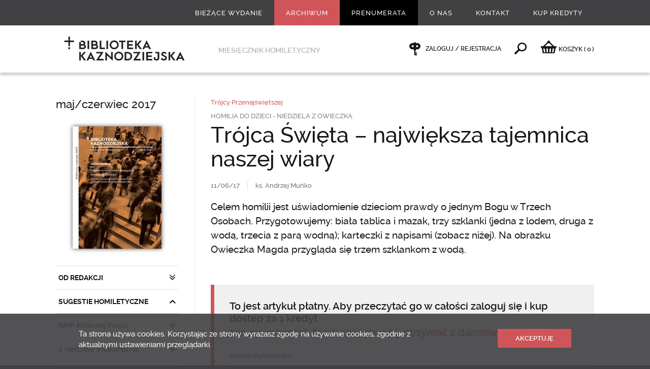

--- FILE ---
content_type: text/html; charset=utf-8
request_url: https://www.bkaznodziejska.pl/Archiwum/2017/maj-czerwiec-2017/SUGESTIE-HOMILETYCZNE/Trojcy-Przenajswietszej/Trojca-Swieta-najwieksza-tajemnica-naszej-wiary
body_size: 17385
content:
<!DOCTYPE html>
<html  lang="pl" xml:lang="pl" xmlns:fb="http://ogp.me/ns/fb#">
<head id="head"><title>
	Tr&#243;jca Święta – największa tajemnica naszej wiary - Biblioteka Kaznodziejska - Biblioteka Kaznodziejska
</title><meta name="description" content="Celem homilii jest uświadomienie dzieciom prawdy o jednym Bogu w Trzech Osobach. Przygotowujemy: biała tablica i mazak, trzy szklanki (jedna z lodem, druga z wodą, trzecia z parą wodną); karteczki z napisami (zobacz niżej). Na obrazku Owieczka Magda przygląda się trzem szklankom z wodą." /> 
<meta charset="UTF-8" /> 
<link href="/CMSPages/GetResource.ashx?stylesheetname=bkaznodziejska" type="text/css" rel="stylesheet"/>
<meta name="viewport" content="width=device-width, initial-scale=1, minimum-scale=1, maximum-scale=1, user-scalable=0" />
<meta name="HandheldFriendly" content="true" />
<meta name="format-detection" content="telephone=no" />
<meta name="apple-mobile-web-app-capable" content="yes">
<meta name="apple-mobile-web-app-status-bar-style" content="black-translucent">
<meta name="google-site-verification" content="OODiFeyIFHDiu9L1QPdyzhXIqD3EAHuBcluZKGP7Qis" />
<meta property="fb:admins" content="100000927275315"/>
<!--<script src="/CMSPages/GetResource.ashx?scriptfile=/App_Themes/swwojciech/js/wtyczki.js"></script>-->
<script src="//ajax.googleapis.com/ajax/libs/jquery/1.11.0/jquery.min.js"></script>
<script src="/CMSPages/GetResource.ashx?scriptfile=/App_Themes/bkaznodziejska/js/skrypty.js"></script>

<script type="text/javascript">
  WebFontConfig = {
    google: { families: [ 'Libre+Baskerville:400,400italic:latin-ext', 'Oswald::latin-ext' ] }
  };
  (function() {
    var wf = document.createElement('script');
    wf.src = ('https:' == document.location.protocol ? 'https' : 'http') +
      '://ajax.googleapis.com/ajax/libs/webfont/1/webfont.js';
    wf.type = 'text/javascript';
    wf.async = 'true';
    var s = document.getElementsByTagName('script')[0];
    s.parentNode.insertBefore(wf, s);
  })(); </script>

<link rel="icon" type="image/png" href="/App_Themes/bkaznodziejska/images/favicon/32x32.png" />
<link rel="apple-touch-icon-precomposed" sizes="57x57" href="/App_Themes/bkaznodziejska/images/favicon/57x57.png" />
<link rel="apple-touch-icon-precomposed" sizes="72x72" href="/App_Themes/bkaznodziejska/images/favicon/72x72.png" />
<link rel="apple-touch-icon-precomposed" sizes="114x114" href="/App_Themes/bkaznodziejska/images/favicon/114x114.png" />
<meta name="google-site-verification" content="B-HbisygzD40uEaTEPs7kuZCIPHCDn5MUhy6hyZiQXE" />
<meta name="google-site-verification" content="BtsomvBwVrd6DKkKNtVXqHtFQNiOe-UQTXFWk3Mt8WI" />
<!-- Hotjar Tracking Code for https://www.bkaznodziejska.pl -->
<script>
    (function(h,o,t,j,a,r){
        h.hj=h.hj||function(){(h.hj.q=h.hj.q||[]).push(arguments)};
        h._hjSettings={hjid:175730,hjsv:5};
        a=o.getElementsByTagName('head')[0];
        r=o.createElement('script');r.async=1;
        r.src=t+h._hjSettings.hjid+j+h._hjSettings.hjsv;
        a.appendChild(r);
    })(window,document,'//static.hotjar.com/c/hotjar-','.js?sv=');
</script>
 
<link href="/App_Themes/Default/Images/favicon.ico" type="image/x-icon" rel="shortcut icon"/>
<link href="/App_Themes/Default/Images/favicon.ico" type="image/x-icon" rel="icon"/>
<link href="/CMSPages/GetResource.ashx?_webparts=677" type="text/css" rel="stylesheet"/>
</head>
<body class="LTR Safari Chrome Safari87 Chrome87 PLPL ContentBody" >
    
    <form method="post" action="/Archiwum/2017/maj-czerwiec-2017/SUGESTIE-HOMILETYCZNE/Trojcy-Przenajswietszej/Trojca-Swieta-najwieksza-tajemnica-naszej-wiary" onsubmit="javascript:return WebForm_OnSubmit();" id="form">
<div class="aspNetHidden">
<input type="hidden" name="__CMSCsrfToken" id="__CMSCsrfToken" value="mtBUiLq7oThG8CP0IgheUrxJNQeJcsO9cD0gNuT4qzRVcLO+ipX2QwZU7xeZsvpOY7fDTIWWsweYCV3IsjSd9TRD7tI=" />
<input type="hidden" name="__EVENTTARGET" id="__EVENTTARGET" value="" />
<input type="hidden" name="__EVENTARGUMENT" id="__EVENTARGUMENT" value="" />

</div>

<script type="text/javascript">
//<![CDATA[
var theForm = document.forms['form'];
if (!theForm) {
    theForm = document.form;
}
function __doPostBack(eventTarget, eventArgument) {
    if (!theForm.onsubmit || (theForm.onsubmit() != false)) {
        theForm.__EVENTTARGET.value = eventTarget;
        theForm.__EVENTARGUMENT.value = eventArgument;
        theForm.submit();
    }
}
//]]>
</script>


<script src="/WebResource.axd?d=pynGkmcFUV13He1Qd6_TZO2OUrjzdXInUcwALVOCXttXj9iU3Zll5bWX0JwNbfavI5E8TQ2&amp;t=638286137964787378" type="text/javascript"></script>


<script type="text/javascript">
	//<![CDATA[

function UpdateLabel_p_lt_ctl04_pageplaceholder_p_lt_ctl05_LogonForm_ArtykulPlatnyLogowanie(content, context) {
    var lbl = document.getElementById(context);
    if(lbl)
    {       
        lbl.innerHTML = content;
        lbl.className = "InfoLabel";
    }
}
//]]>
</script>
<script type="text/javascript">
	//<![CDATA[
window.fbAsyncInit = function () { FB.init({ appId: '855147117858786', status: true, cookie: false, xfbml: true, oauth: true }); };
(function (d) {
    var js, id = 'facebook-jssdk'; if (d.getElementById(id)) { return; }
    js = d.createElement('script'); js.id = id; js.async = true;
    js.src = '//connect.facebook.net/pl_PL/all.js';
    d.getElementsByTagName('head')[0].appendChild(js);
  } (document));

//]]>
</script> 
<script type="text/javascript">
	//<![CDATA[
function Facebook_login() {
FB.getLoginStatus(function (response) {
    if (response.status === 'connected') {
    var hr = window.location.href;
    if(window.location.hash){
      hr = hr.replace(window.location.hash,'');
    }
    if (hr.indexOf('confirmed=') < 0) {
      if (hr.indexOf('?', 0) >= 0) { hr = hr + '&'; }
      else { hr = hr + '?'; }
      hr = hr + 'confirmed=' + response.authResponse.accessToken;
      if (!window.fbRedirectedAfterLogon) {
        window.fbRedirectedAfterLogon = true;
        window.location.href = hr + window.location.hash; 
      }
    }
  }
});
}
//]]>
</script><input type="hidden" name="lng" id="lng" value="pl-PL" />
<script type="text/javascript">
	//<![CDATA[

function PM_Postback(param) { if (window.top.HideScreenLockWarningAndSync) { window.top.HideScreenLockWarningAndSync(1080); } if(window.CMSContentManager) { CMSContentManager.allowSubmit = true; }; __doPostBack('m$am',param); }
function PM_Callback(param, callback, ctx) { if (window.top.HideScreenLockWarningAndSync) { window.top.HideScreenLockWarningAndSync(1080); }if (window.CMSContentManager) { CMSContentManager.storeContentChangedStatus(); };WebForm_DoCallback('m$am',param,callback,ctx,null,true); }
//]]>
</script>
<script src="/ScriptResource.axd?d=nv7asgRUU0tRmHNR2D6t1J-e_rOBrRyM-JOVwRHWCtqasIxuAxjIb5HR2SJerqclVGu4NjYDxA6VUDSUWap-nIH531IOv_jSVzxtsrGnWzM50nKWRaz6u1Z2aH1coZtX_FeFAQ2&amp;t=ffffffffe8f46b29" type="text/javascript"></script>
<script src="/ScriptResource.axd?d=x6wALODbMJK5e0eRC_p1LaoRMknXgNjQF9InsEPNJN1XliIEl7CQxj7CcQFnVd5ducTlyYcj7n2BjdW0l4miBdEEq4fTifVsv6oIGsYEFhkx917b0&amp;t=7c776dc1" type="text/javascript"></script>
<script src="/ScriptResource.axd?d=P5lTttoqSeZXoYRLQMIScJ8Vkz7x6nZgaFZYnQpGq1Ek0ChmNNlMhnCBqZBSr54K2cjxOkH0pCcPa3JYzFKyNfV5sAfNgPYH0wjDg6HjVCmjRANb0&amp;t=7c776dc1" type="text/javascript"></script>
<script type="text/javascript">
	//<![CDATA[

var CMS = CMS || {};
CMS.Application = {
  "isRTL": "false",
  "isDebuggingEnabled": false,
  "applicationUrl": "/",
  "imagesUrl": "/CMSPages/GetResource.ashx?image=%5bImages.zip%5d%2f",
  "isDialog": false
};

//]]>
</script>
<script type="text/javascript">
//<![CDATA[
function WebForm_OnSubmit() {
if (typeof(ValidatorOnSubmit) == "function" && ValidatorOnSubmit() == false) return false;
return true;
}
//]]>
</script>

<div class="aspNetHidden">

	<input type="hidden" name="__VIEWSTATEGENERATOR" id="__VIEWSTATEGENERATOR" value="A5343185" />
	<input type="hidden" name="__SCROLLPOSITIONX" id="__SCROLLPOSITIONX" value="0" />
	<input type="hidden" name="__SCROLLPOSITIONY" id="__SCROLLPOSITIONY" value="0" />
</div>
    <script type="text/javascript">
//<![CDATA[
Sys.WebForms.PageRequestManager._initialize('manScript', 'form', ['tp$lt$ctl06$NewsletterSubscription_newsletter$sys_pnlUpdate','','tp$lt$ctl04$pageplaceholder$p$lt$ctl05$LogonForm_ArtykulPlatnyLogowanie$pnlUpdatePasswordRetrievalLink','','tp$lt$ctl04$pageplaceholder$p$lt$ctl05$LogonForm_ArtykulPlatnyLogowanie$pnlUpdatePasswordRetrieval','','tctxM',''], ['p$lt$ctl06$NewsletterSubscription_newsletter','','p$lt$ctl04$pageplaceholder$p$lt$ctl05$LogonForm_ArtykulPlatnyLogowanie$lnkPasswdRetrieval',''], [], 90, '');
//]]>
</script>

    <div id="ctxM">

</div>
    

<div class="menuWrapper">
  <div class="wrapMenu">
    <div class="Content"><!-- js --></div>
  </div>
  
  <div class="wrapUser">
    <div class="Content"><!-- js --></div>
  </div>
</div>

<div class="pageWrapper">
  <div class="wrapHeader">
    <div class="Content">
      <!--naglowek start--><div class="boxMenu">
	<div class="widthLimit-True">
		<ul class="Parent">
<li class='biezace-wydanie  '> <!-- gdy aktywne dodać klasę: 'Active' -->
  <a href="/Biezace-wydanie">Bieżące wydanie</a>
  
  
  
</li><li class=' Active '> <!-- gdy aktywne dodać klasę: 'Active' -->
  <a href="/Archiwum">Archiwum</a>
  
  
  
</li><li class='prenumerata  '> <!-- gdy aktywne dodać klasę: 'Active' -->
  <a href="/Prenumerata">Prenumerata</a>
  
  
  
</li><li class='  Extra'> <!-- gdy aktywne dodać klasę: 'Active' -->
  <a href="/O-nas">O nas</a>
  <ul class="Child">
  <li class=''> <!-- gdy aktywne dodać klasę: 'Active' -->
  <a href="/O-nas/Redakcja">Redakcja</a>
</li><li class=''> <!-- gdy aktywne dodać klasę: 'Active' -->
  <a href="/O-nas/Redaktorzy-naczelni">Redaktorzy naczelni</a>
</li><li class=''> <!-- gdy aktywne dodać klasę: 'Active' -->
  <a href="/O-nas/Historia">Historia</a>
</li><li class=''> <!-- gdy aktywne dodać klasę: 'Active' -->
  <a href="/O-nas/Sympozjum-homiletyczne">Sympozjum homiletyczne</a>
</li><li class=''> <!-- gdy aktywne dodać klasę: 'Active' -->
  <a href="/O-nas/Reklama">Reklama</a>
</li><li class=''> <!-- gdy aktywne dodać klasę: 'Active' -->
  <a href="/O-nas/Polityka-prywatnosci">Polityka prywatności</a>
</li>
  </ul>
</li><li class='  '> <!-- gdy aktywne dodać klasę: 'Active' -->
  <a href="/Kontakt">Kontakt</a>
  
  
  
</li><li class='  '> <!-- gdy aktywne dodać klasę: 'Active' -->
  <a href="/Kup-Kredyty">Kup Kredyty</a>
  
  
  
</li>
</ul>
	</div>
</div><!--naglowek end-->
      <div class="boxGround">
        <div class="widthLimit-True">
          <div class="Column">
  <div class="Toggle"><div class="Area"><div class="Icon"><div class="Line icon-menu"></div><div class="Name">Menu</div></div></div></div>
  <div class="Logo"><a href="/"><img src="/App_Themes/bkaznodziejska/images/layout/logo_245x55.png" alt="" /></a></div>
  <div class="Text">Miesięcznik homiletyczny</div>
</div>
          <div class="Column">
			<div class="Client">
              <span class="Offline">
  <a href="/Specjalne/Logowanie">
    Zaloguj / Rejestracja
  </a>
</span><span class="Find">
                <a data-action="toggle">&nbsp;</a>
              </span><span class="rozwin-podmenu bkaznodziejska-shop">
  <a href="/Zakupy/Koszyk" id="koszykLink"><i class="icon-basket"></i><span class="hidden-xs">KOSZYK </span> <span class="czerwony">(<span class="ilosc ilosc-koszyk">0</span>)</span></a>
</span>
        </div>
      </div>
        </div>
      </div>
      <div class="boxSearch">
  <div class="widthLimit-True">
    <div class="Form">
			<div class="Field">
				<div class="Input"><div id="p_lt_ctl03_SearchBox_Wyszukiwarka_pnlSearch" class="searchBox" onkeypress="javascript:return WebForm_FireDefaultButton(event, &#39;p_lt_ctl03_SearchBox_Wyszukiwarka_btnSearch&#39;)">
	
    <label for="p_lt_ctl03_SearchBox_Wyszukiwarka_txtWord" id="p_lt_ctl03_SearchBox_Wyszukiwarka_lblSearch" style="display:none;">Szukaj:</label>
  <input name="p$lt$ctl03$SearchBox_Wyszukiwarka$txtWord" type="text" maxlength="1000" id="p_lt_ctl03_SearchBox_Wyszukiwarka_txtWord" class="form-control" placeholder="Wpisz szukane słowo kluczowe" autocomplete="off" />
  <input type="submit" name="p$lt$ctl03$SearchBox_Wyszukiwarka$btnSearch" value="" onclick="javascript:WebForm_DoPostBackWithOptions(new WebForm_PostBackOptions(&quot;p$lt$ctl03$SearchBox_Wyszukiwarka$btnSearch&quot;, &quot;&quot;, true, &quot;&quot;, &quot;&quot;, false, false))" id="p_lt_ctl03_SearchBox_Wyszukiwarka_btnSearch" class="hide btn btn-default" />
  
  <div id="p_lt_ctl03_SearchBox_Wyszukiwarka_pnlPredictiveResultsHolder" class="predictiveSearchHolder">

	</div>
      
</div>
      </div>
		    <div class="Prompt">Wciśnij enter, żeby wyszukać</div>
			</div>
		</div>
	</div>
</div>
      
    </div>
  </div>
  
  <div class="wrapMain">
    <div class="Content">
      

<div class="boxMaster-Column">
  
  <div class="widthLimit-True">
    <div class="gridRow-12 borderSpaceLeft jqSwipeArea">
      <div class="Grid-3 Aside">
        <div class="currentRelease-Menu">
          
<div class="Title">
  <h1><a href="/Archiwum/2017/maj-czerwiec-2017">maj/czerwiec 2017</a></h1>
</div>

<div class="Image">
  <a href="/Archiwum/2017/maj-czerwiec-2017" class="Shadow-1"><img src="/getattachment/8b4f4c71-1d7d-4502-8ca4-f3315ddcd3cd/.aspx;.txt?width=175" alt="" /></a>
</div>
<div class="Menu">
<ul class="Toggle"><li class="Close dzial-Toggle  "> <!-- gdy otwarte zmienic klase 'Close' na 'Open' -->
  <a data-action="toggle">OD REDAKCJI</a><ul><li class="Reload ">
  <a href="/Archiwum/2017/maj-czerwiec-2017/OD-REDAKCJI/Duch-Swiety-Mistrz-roznorodnosci" title="Duch Święty – Mistrz r&#243;żnorodności">
    Duch Święty – Mistrz różnorodności
    <ins class="fullVersion">Cały artykuł</ins>
  </a>
</li></ul>
</li><li class="Open dzial-Toggle  "> <!-- gdy otwarte zmienic klase 'Close' na 'Open' -->
  <a data-action="toggle">SUGESTIE HOMILETYCZNE</a><ul><li class="Close poddzial-Toggle"> <!-- gdy otwarte zmienic klase 'Close' na 'Open' -->
  <a data-action="toggle">NMP Królowej Polski</a><ul><li class="Reload ">
  <a href="/Archiwum/2017/maj-czerwiec-2017/SUGESTIE-HOMILETYCZNE/NMP-Krolowej-Polski/Sugestie-programowe" title="Sugestie programowe">
    Sugestie programowe
    <ins class="fullVersion">Cały artykuł</ins>
  </a>
</li><li class="Reload ">
  <a href="/Archiwum/2017/maj-czerwiec-2017/SUGESTIE-HOMILETYCZNE/NMP-Krolowej-Polski/Sugestie-sluchacza" title="Sugestie słuchacza">
    Sugestie słuchacza
    
  </a>
</li><li class="Reload ">
  <a href="/Archiwum/2017/maj-czerwiec-2017/SUGESTIE-HOMILETYCZNE/NMP-Krolowej-Polski/Krolowo-Polski-modl-sie-za-nami" title="Kr&#243;lowo Polski, m&#243;dl się za nami!">
    Królowo Polski, módl się za nami!
    
  </a>
</li><li class="Reload ">
  <a href="/Archiwum/2017/maj-czerwiec-2017/SUGESTIE-HOMILETYCZNE/NMP-Krolowej-Polski/Matka-i-Krolowa" title="Matka i Kr&#243;lowa">
    Matka i Królowa
    
  </a>
</li><li class="Reload ">
  <a href="/Archiwum/2017/maj-czerwiec-2017/SUGESTIE-HOMILETYCZNE/NMP-Krolowej-Polski/Nasza-Krolowa" title="Nasza Kr&#243;lowa">
    Nasza Królowa
    
  </a>
</li></ul>
</li><li class="Close poddzial-Toggle"> <!-- gdy otwarte zmienic klase 'Close' na 'Open' -->
  <a data-action="toggle">4 niedziela wielkanocna</a><ul><li class="Reload ">
  <a href="/Archiwum/2017/maj-czerwiec-2017/SUGESTIE-HOMILETYCZNE/4-niedziela-wielkanocna/Poniewaz-glos-jego-znaja" title="Ponieważ głos jego znają…">
    Ponieważ głos jego znają…
    
  </a>
</li><li class="Reload ">
  <a href="/Archiwum/2017/maj-czerwiec-2017/SUGESTIE-HOMILETYCZNE/4-niedziela-wielkanocna/Sugestie-sluchacza" title="Sugestie słuchacza">
    Sugestie słuchacza
    
  </a>
</li><li class="Reload ">
  <a href="/Archiwum/2017/maj-czerwiec-2017/SUGESTIE-HOMILETYCZNE/4-niedziela-wielkanocna/Powolani-do-pelni-zycia" title="Powołani do pełni życia">
    Powołani do pełni życia
    
  </a>
</li><li class="Reload ">
  <a href="/Archiwum/2017/maj-czerwiec-2017/SUGESTIE-HOMILETYCZNE/4-niedziela-wielkanocna/Wchodz-przez-Jezusa" title="Wchodź przez Jezusa">
    Wchodź przez Jezusa
    
  </a>
</li><li class="Reload ">
  <a href="/Archiwum/2017/maj-czerwiec-2017/SUGESTIE-HOMILETYCZNE/4-niedziela-wielkanocna/Sluchac-Dobrego-Pasterza-i-rozpoznawac" title="Słuchać Dobrego Pasterza i rozpoznawać">
    Słuchać Dobrego Pasterza i rozpoznawać
    
  </a>
</li><li class="Reload ">
  <a href="/Archiwum/2017/maj-czerwiec-2017/SUGESTIE-HOMILETYCZNE/4-niedziela-wielkanocna/Biedna-owieczka" title="Biedna owieczka">
    Biedna owieczka
    
  </a>
</li><li class="Reload ">
  <a href="/Archiwum/2017/maj-czerwiec-2017/SUGESTIE-HOMILETYCZNE/4-niedziela-wielkanocna/Biskup-pasterz-i-ojciec" title="Biskup – pasterz i ojciec">
    Biskup – pasterz i ojciec
    
  </a>
</li></ul>
</li><li class="Close poddzial-Toggle"> <!-- gdy otwarte zmienic klase 'Close' na 'Open' -->
  <a data-action="toggle">5 niedziela wielkanocna</a><ul><li class="Reload ">
  <a href="/Archiwum/2017/maj-czerwiec-2017/SUGESTIE-HOMILETYCZNE/5-niedziela-wielkanocna/Kto-Mnie-zobaczyl-zobaczyl-takze" title="Kto Mnie zobaczył, zobaczył także…">
    Kto Mnie zobaczył, zobaczył także…
    <ins class="fullVersion">Cały artykuł</ins>
  </a>
</li><li class="Reload ">
  <a href="/Archiwum/2017/maj-czerwiec-2017/SUGESTIE-HOMILETYCZNE/5-niedziela-wielkanocna/Sugestie-sluchacza" title="Sugestie słuchacza">
    Sugestie słuchacza
    
  </a>
</li><li class="Reload ">
  <a href="/Archiwum/2017/maj-czerwiec-2017/SUGESTIE-HOMILETYCZNE/5-niedziela-wielkanocna/Jezusowy-testament" title="Jezusowy testament">
    Jezusowy testament
    
  </a>
</li><li class="Reload ">
  <a href="/Archiwum/2017/maj-czerwiec-2017/SUGESTIE-HOMILETYCZNE/5-niedziela-wielkanocna/Nie-boj-sie-na-kazdy-dzien" title="„Nie b&#243;j się” na każdy dzień">
    „Nie bój się” na każdy dzień
    
  </a>
</li><li class="Reload ">
  <a href="/Archiwum/2017/maj-czerwiec-2017/SUGESTIE-HOMILETYCZNE/5-niedziela-wielkanocna/Wierzcie-w-Boga-a-nie-bedzie-strwozone-wasze-serce" title="Wierzcie w Boga, a nie będzie strwożone wasze serce">
    Wierzcie w Boga, a nie będzie strwożone wasze serce
    
  </a>
</li><li class="Reload ">
  <a href="/Archiwum/2017/maj-czerwiec-2017/SUGESTIE-HOMILETYCZNE/5-niedziela-wielkanocna/Wrazliwosc-uczniow-Pana-Jezusa" title="Wrażliwość uczni&#243;w Pana Jezusa">
    Wrażliwość uczniów Pana Jezusa
    
  </a>
</li><li class="Reload ">
  <a href="/Archiwum/2017/maj-czerwiec-2017/SUGESTIE-HOMILETYCZNE/5-niedziela-wielkanocna/Plonac-ogniem-Bozej-milosci" title="Płonąć ogniem Bożej miłości">
    Płonąć ogniem Bożej miłości
    
  </a>
</li></ul>
</li><li class="Close poddzial-Toggle"> <!-- gdy otwarte zmienic klase 'Close' na 'Open' -->
  <a data-action="toggle">6 niedziela wielkanocna</a><ul><li class="Reload ">
  <a href="/Archiwum/2017/maj-czerwiec-2017/SUGESTIE-HOMILETYCZNE/6-niedziela-wielkanocna/Kto-ma-przykazania" title="Kto ma przykazania…">
    Kto ma przykazania…
    <ins class="fullVersion">Cały artykuł</ins>
  </a>
</li><li class="Reload ">
  <a href="/Archiwum/2017/maj-czerwiec-2017/SUGESTIE-HOMILETYCZNE/6-niedziela-wielkanocna/Sugestie-sluchacza" title="Sugestie słuchacza">
    Sugestie słuchacza
    
  </a>
</li><li class="Reload ">
  <a href="/Archiwum/2017/maj-czerwiec-2017/SUGESTIE-HOMILETYCZNE/6-niedziela-wielkanocna/Prawdziwa-milosc" title="Prawdziwa miłość">
    Prawdziwa miłość
    
  </a>
</li><li class="Reload ">
  <a href="/Archiwum/2017/maj-czerwiec-2017/SUGESTIE-HOMILETYCZNE/6-niedziela-wielkanocna/Warto-trzymac-sie-Bozej-instrukcji" title="Warto trzymać się Bożej instrukcji">
    Warto trzymać się Bożej instrukcji
    
  </a>
</li><li class="Reload ">
  <a href="/Archiwum/2017/maj-czerwiec-2017/SUGESTIE-HOMILETYCZNE/6-niedziela-wielkanocna/Trzy-wskazowki" title="Trzy wskaz&#243;wki">
    Trzy wskazówki
    
  </a>
</li><li class="Reload ">
  <a href="/Archiwum/2017/maj-czerwiec-2017/SUGESTIE-HOMILETYCZNE/6-niedziela-wielkanocna/Moje-dowody-milosci-Boga-i-czlowieka" title="Moje dowody miłości Boga i człowieka">
    Moje dowody miłości Boga i człowieka
    
  </a>
</li><li class="Reload ">
  <a href="/Archiwum/2017/maj-czerwiec-2017/SUGESTIE-HOMILETYCZNE/6-niedziela-wielkanocna/Dziesiec-slow-jako-drogowskaz" title="Dziesięć sł&#243;w, jako drogowskaz">
    Dziesięć słów, jako drogowskaz
    
  </a>
</li></ul>
</li><li class="Close poddzial-Toggle"> <!-- gdy otwarte zmienic klase 'Close' na 'Open' -->
  <a data-action="toggle">Wniebowstąpienie Pańskie</a><ul><li class="Reload ">
  <a href="/Archiwum/2017/maj-czerwiec-2017/SUGESTIE-HOMILETYCZNE/Wniebowstapienie-Panskie/Idzcie-wiec-i-nauczajcie" title="Idźcie więc i nauczajcie…">
    Idźcie więc i nauczajcie…
    <ins class="fullVersion">Cały artykuł</ins>
  </a>
</li><li class="Reload ">
  <a href="/Archiwum/2017/maj-czerwiec-2017/SUGESTIE-HOMILETYCZNE/Wniebowstapienie-Panskie/Sugestie-sluchacza" title="Sugestie słuchacza">
    Sugestie słuchacza
    
  </a>
</li><li class="Reload ">
  <a href="/Archiwum/2017/maj-czerwiec-2017/SUGESTIE-HOMILETYCZNE/Wniebowstapienie-Panskie/Odkrywac-niebo-we-wlasnym-sercu" title="Odkrywać niebo we własnym sercu">
    Odkrywać niebo we własnym sercu
    
  </a>
</li><li class="Reload ">
  <a href="/Archiwum/2017/maj-czerwiec-2017/SUGESTIE-HOMILETYCZNE/Wniebowstapienie-Panskie/Chrzescijanstwo-jest-terazniejszoscia-darem-i-misja" title="Chrześcijaństwo jest teraźniejszością: darem i misją">
    Chrześcijaństwo jest teraźniejszością: darem i misją
    
  </a>
</li><li class="Reload ">
  <a href="/Archiwum/2017/maj-czerwiec-2017/SUGESTIE-HOMILETYCZNE/Wniebowstapienie-Panskie/Osiagnac-krolestwo-niebieskie" title="Osiągnąć kr&#243;lestwo niebieskie">
    Osiągnąć królestwo niebieskie
    
  </a>
</li><li class="Reload ">
  <a href="/Archiwum/2017/maj-czerwiec-2017/SUGESTIE-HOMILETYCZNE/Wniebowstapienie-Panskie/Potrafic-sluchac" title="Potrafić słuchać">
    Potrafić słuchać
    
  </a>
</li><li class="Reload ">
  <a href="/Archiwum/2017/maj-czerwiec-2017/SUGESTIE-HOMILETYCZNE/Wniebowstapienie-Panskie/Az-do-skonczenia-swiata" title="Aż do skończenia świata">
    Aż do skończenia świata
    
  </a>
</li><li class="Reload ">
  <a href="/Archiwum/2017/maj-czerwiec-2017/SUGESTIE-HOMILETYCZNE/Wniebowstapienie-Panskie/Wpatruj-sie-w-niebo-a-nie-ciagle-w-ziemie" title="Wpatruj się w niebo, a nie ciągle w ziemię">
    Wpatruj się w niebo, a nie ciągle w ziemię
    
  </a>
</li></ul>
</li><li class="Close poddzial-Toggle"> <!-- gdy otwarte zmienic klase 'Close' na 'Open' -->
  <a data-action="toggle">Zesłanie Ducha Świętego</a><ul><li class="Reload ">
  <a href="/Archiwum/2017/maj-czerwiec-2017/SUGESTIE-HOMILETYCZNE/Zeslanie-Ducha-Swietego/Zostali-napelnieni" title="Zostali napełnieni…">
    Zostali napełnieni…
    <ins class="fullVersion">Cały artykuł</ins>
  </a>
</li><li class="Reload ">
  <a href="/Archiwum/2017/maj-czerwiec-2017/SUGESTIE-HOMILETYCZNE/Zeslanie-Ducha-Swietego/Sugestie-sluchacza" title="Sugestie słuchacza">
    Sugestie słuchacza
    
  </a>
</li><li class="Reload ">
  <a href="/Archiwum/2017/maj-czerwiec-2017/SUGESTIE-HOMILETYCZNE/Zeslanie-Ducha-Swietego/Napojeni-jednym-Duchem" title="Napojeni jednym Duchem">
    Napojeni jednym Duchem
    
  </a>
</li><li class="Reload ">
  <a href="/Archiwum/2017/maj-czerwiec-2017/SUGESTIE-HOMILETYCZNE/Zeslanie-Ducha-Swietego/Wiosna" title="Wiosna">
    Wiosna
    
  </a>
</li><li class="Reload ">
  <a href="/Archiwum/2017/maj-czerwiec-2017/SUGESTIE-HOMILETYCZNE/Zeslanie-Ducha-Swietego/Ile-nie-wiemy-o-Duchu-Swietym" title="Ile nie wiemy o Duchu Świętym?">
    Ile nie wiemy o Duchu Świętym?
    
  </a>
</li><li class="Reload ">
  <a href="/Archiwum/2017/maj-czerwiec-2017/SUGESTIE-HOMILETYCZNE/Zeslanie-Ducha-Swietego/Duchu-Swiety-spocznij-na-mnie" title="Duchu Święty, spocznij na mnie">
    Duchu Święty, spocznij na mnie
    
  </a>
</li><li class="Reload ">
  <a href="/Archiwum/2017/maj-czerwiec-2017/SUGESTIE-HOMILETYCZNE/Zeslanie-Ducha-Swietego/Miec-w-sobie-Chrystusowy-pokoj" title="Mieć w sobie Chrystusowy pok&#243;j">
    Mieć w sobie Chrystusowy pokój
    
  </a>
</li><li class="Reload ">
  <a href="/Archiwum/2017/maj-czerwiec-2017/SUGESTIE-HOMILETYCZNE/Zeslanie-Ducha-Swietego/Duch-Swiety-ozywia-kazde-serce" title="Duch Święty ożywia każde serce">
    Duch Święty ożywia każde serce
    
  </a>
</li></ul>
</li><li class="Open poddzial-Toggle"> <!-- gdy otwarte zmienic klase 'Close' na 'Open' -->
  <a data-action="toggle">Trójcy Przenajświętszej</a><ul><li class="Reload ">
  <a href="/Archiwum/2017/maj-czerwiec-2017/SUGESTIE-HOMILETYCZNE/Trojcy-Przenajswietszej/Kto-wierzy-w-Niego" title="Kto wierzy w Niego…">
    Kto wierzy w Niego…
    <ins class="fullVersion">Cały artykuł</ins>
  </a>
</li><li class="Reload ">
  <a href="/Archiwum/2017/maj-czerwiec-2017/SUGESTIE-HOMILETYCZNE/Trojcy-Przenajswietszej/Sugestie-sluchacza" title="Sugestie słuchacza">
    Sugestie słuchacza
    
  </a>
</li><li class="Reload ">
  <a href="/Archiwum/2017/maj-czerwiec-2017/SUGESTIE-HOMILETYCZNE/Trojcy-Przenajswietszej/Swiat-zostal-przez-Niego-zbawiony" title="Świat został przez Niego zbawiony">
    Świat został przez Niego zbawiony
    
  </a>
</li><li class="Reload ">
  <a href="/Archiwum/2017/maj-czerwiec-2017/SUGESTIE-HOMILETYCZNE/Trojcy-Przenajswietszej/Zaproszeni-do-zycia-mistycznego" title="Zaproszeni do życia mistycznego">
    Zaproszeni do życia mistycznego
    
  </a>
</li><li class="Reload ">
  <a href="/Archiwum/2017/maj-czerwiec-2017/SUGESTIE-HOMILETYCZNE/Trojcy-Przenajswietszej/Nieustanne-dzialanie" title="Nieustanne działanie">
    Nieustanne działanie
    
  </a>
</li><li class="Reload ">
  <a href="/Archiwum/2017/maj-czerwiec-2017/SUGESTIE-HOMILETYCZNE/Trojcy-Przenajswietszej/Idziemy-przez-zycie-z-dzialaniem-Trojcy-Swietej" title="Idziemy przez życie z działaniem Tr&#243;jcy Świętej">
    Idziemy przez życie z działaniem Trójcy Świętej
    
  </a>
</li><li class="Reload Active">
  <a href="/Archiwum/2017/maj-czerwiec-2017/SUGESTIE-HOMILETYCZNE/Trojcy-Przenajswietszej/Trojca-Swieta-najwieksza-tajemnica-naszej-wiary" title="Tr&#243;jca Święta – największa tajemnica naszej wiary">
    Trójca Święta – największa tajemnica naszej wiary
    
  </a>
</li></ul>
</li><li class="Close poddzial-Toggle"> <!-- gdy otwarte zmienic klase 'Close' na 'Open' -->
  <a data-action="toggle">Boże Ciało</a><ul><li class="Reload ">
  <a href="/Archiwum/2017/maj-czerwiec-2017/SUGESTIE-HOMILETYCZNE/Boze-Cialo/Kto-spozywa-ten-chleb" title="Kto spożywa ten chleb…">
    Kto spożywa ten chleb…
    <ins class="fullVersion">Cały artykuł</ins>
  </a>
</li><li class="Reload ">
  <a href="/Archiwum/2017/maj-czerwiec-2017/SUGESTIE-HOMILETYCZNE/Boze-Cialo/Sugestie-sluchacza" title="Sugestie słuchacza">
    Sugestie słuchacza
    
  </a>
</li><li class="Reload ">
  <a href="/Archiwum/2017/maj-czerwiec-2017/SUGESTIE-HOMILETYCZNE/Boze-Cialo/Przywrocmy-sacrum" title="Przywr&#243;ćmy sacrum!">
    Przywróćmy sacrum!
    
  </a>
</li><li class="Reload ">
  <a href="/Archiwum/2017/maj-czerwiec-2017/SUGESTIE-HOMILETYCZNE/Boze-Cialo/Spotkanie-Boga-z-czlowiekiem" title="Spotkanie Boga z człowiekiem">
    Spotkanie Boga z człowiekiem
    
  </a>
</li><li class="Reload ">
  <a href="/Archiwum/2017/maj-czerwiec-2017/SUGESTIE-HOMILETYCZNE/Boze-Cialo/Cialo-moje-jest-prawdziwym-pokarmem" title="Ciało moje jest prawdziwym pokarmem  ">
    Ciało moje jest prawdziwym pokarmem  
    
  </a>
</li><li class="Reload ">
  <a href="/Archiwum/2017/maj-czerwiec-2017/SUGESTIE-HOMILETYCZNE/Boze-Cialo/Chleb-z-nieba" title="Chleb z nieba">
    Chleb z nieba
    
  </a>
</li></ul>
</li><li class="Close poddzial-Toggle"> <!-- gdy otwarte zmienic klase 'Close' na 'Open' -->
  <a data-action="toggle">11 niedziela okresu zwykłego</a><ul><li class="Reload ">
  <a href="/Archiwum/2017/maj-czerwiec-2017/SUGESTIE-HOMILETYCZNE/11-niedziela-okresu-zwyklego/Proscie-wiec-Pana-zniwa" title="Proście więc Pana żniwa…">
    Proście więc Pana żniwa…
    <ins class="fullVersion">Cały artykuł</ins>
  </a>
</li><li class="Reload ">
  <a href="/Archiwum/2017/maj-czerwiec-2017/SUGESTIE-HOMILETYCZNE/11-niedziela-okresu-zwyklego/Sugestie-sluchacza" title="Sugestie słuchacza">
    Sugestie słuchacza
    
  </a>
</li><li class="Reload ">
  <a href="/Archiwum/2017/maj-czerwiec-2017/SUGESTIE-HOMILETYCZNE/11-niedziela-okresu-zwyklego/Jak-podjac-i-wypelnic-powolanie" title="Jak podjąć i wypełnić powołanie">
    Jak podjąć i wypełnić powołanie
    
  </a>
</li><li class="Reload ">
  <a href="/Archiwum/2017/maj-czerwiec-2017/SUGESTIE-HOMILETYCZNE/11-niedziela-okresu-zwyklego/Dla-wszystkich" title="Dla wszystkich!">
    Dla wszystkich!
    
  </a>
</li><li class="Reload ">
  <a href="/Archiwum/2017/maj-czerwiec-2017/SUGESTIE-HOMILETYCZNE/11-niedziela-okresu-zwyklego/Dar-odwaga-misja" title="Dar – odwaga – misja">
    Dar – odwaga – misja
    
  </a>
</li><li class="Reload ">
  <a href="/Archiwum/2017/maj-czerwiec-2017/SUGESTIE-HOMILETYCZNE/11-niedziela-okresu-zwyklego/Odwagi-Jak-wspaniale-jest-sluzyc-Bogu" title="Odwagi! Jak wspaniale jest służyć Bogu!">
    Odwagi! Jak wspaniale jest służyć Bogu!
    
  </a>
</li><li class="Reload ">
  <a href="/Archiwum/2017/maj-czerwiec-2017/SUGESTIE-HOMILETYCZNE/11-niedziela-okresu-zwyklego/Rozne-powolania-w-Kosciele" title="R&#243;żne powołania w Kościele">
    Różne powołania w Kościele
    
  </a>
</li></ul>
</li><li class="Close poddzial-Toggle"> <!-- gdy otwarte zmienic klase 'Close' na 'Open' -->
  <a data-action="toggle">12 niedziela okresu zwykłego</a><ul><li class="Reload ">
  <a href="/Archiwum/2017/maj-czerwiec-2017/SUGESTIE-HOMILETYCZNE/12-niedziela-okresu-zwyklego/Dlatego-nie-bojcie-sie" title="Dlatego nie b&#243;jcie się…">
    Dlatego nie bójcie się…
    <ins class="fullVersion">Cały artykuł</ins>
  </a>
</li><li class="Reload ">
  <a href="/Archiwum/2017/maj-czerwiec-2017/SUGESTIE-HOMILETYCZNE/12-niedziela-okresu-zwyklego/Sugestie-sluchacza" title="Sugestie słuchacza">
    Sugestie słuchacza
    
  </a>
</li><li class="Reload ">
  <a href="/Archiwum/2017/maj-czerwiec-2017/SUGESTIE-HOMILETYCZNE/12-niedziela-okresu-zwyklego/Bez-leku" title="Bez lęku">
    Bez lęku
    
  </a>
</li><li class="Reload ">
  <a href="/Archiwum/2017/maj-czerwiec-2017/SUGESTIE-HOMILETYCZNE/12-niedziela-okresu-zwyklego/Trwoga-dokola" title="Trwoga dokoła…">
    Trwoga dokoła…
    
  </a>
</li><li class="Reload ">
  <a href="/Archiwum/2017/maj-czerwiec-2017/SUGESTIE-HOMILETYCZNE/12-niedziela-okresu-zwyklego/Nie-bojcie-sie-Odwagi" title="Nie b&#243;jcie się! Odwagi!">
    Nie bójcie się! Odwagi!
    
  </a>
</li><li class="Reload ">
  <a href="/Archiwum/2017/maj-czerwiec-2017/SUGESTIE-HOMILETYCZNE/12-niedziela-okresu-zwyklego/Nie-badz-tchorzem" title="Nie bądź tch&#243;rzem!">
    Nie bądź tchórzem!
    
  </a>
</li><li class="Reload ">
  <a href="/Archiwum/2017/maj-czerwiec-2017/SUGESTIE-HOMILETYCZNE/12-niedziela-okresu-zwyklego/Nie-pozwol-aby-szatan-stanal-pomiedzy-toba-a-Jezusem" title="Nie pozw&#243;l, aby szatan stanął pomiędzy tobą a Jezusem">
    Nie pozwól, aby szatan stanął pomiędzy tobą a Jezusem
    
  </a>
</li></ul>
</li></ul>
</li><li class="Close dzial-Toggle sytuacje "> <!-- gdy otwarte zmienic klase 'Close' na 'Open' -->
  <a data-action="toggle">SYTUACJE DUSZPASTERSKIE</a><ul><li class="Close poddzial-Toggle"> <!-- gdy otwarte zmienic klase 'Close' na 'Open' -->
  <a data-action="toggle">Homilie okolicznościowe</a><ul><li class="Reload ">
  <a href="/Archiwum/2017/maj-czerwiec-2017/SYTUACJE-DUSZPASTERSKIE/Homilie-okolicznosciowe/Wzorze-pracujacych" title="Wzorze pracujących">
    Wzorze pracujących
    
  </a>
</li><li class="Reload ">
  <a href="/Archiwum/2017/maj-czerwiec-2017/SYTUACJE-DUSZPASTERSKIE/Homilie-okolicznosciowe/I-Komunia-Swieta-Nasz-Dobry-Pasterz" title="I Komunia  Święta - Nasz Dobry Pasterz">
    I Komunia  Święta - Nasz Dobry Pasterz
    
  </a>
</li><li class="Reload ">
  <a href="/Archiwum/2017/maj-czerwiec-2017/SYTUACJE-DUSZPASTERSKIE/Homilie-okolicznosciowe/Bialy-Tydzien" title="Biały Tydzień">
    Biały Tydzień
    
  </a>
</li><li class="Reload ">
  <a href="/Archiwum/2017/maj-czerwiec-2017/SYTUACJE-DUSZPASTERSKIE/Homilie-okolicznosciowe/On-swiety-i-my-swieci-2" title="On święty i my święci">
    On święty i my święci
    
  </a>
</li><li class="Reload ">
  <a href="/Archiwum/2017/maj-czerwiec-2017/SYTUACJE-DUSZPASTERSKIE/Homilie-okolicznosciowe/Matka-niosaca-Chrystusa-26-V-Dzien-Matki" title="Matka – niosąca Chrystusa (26 V - Dzień Matki)">
    Matka – niosąca Chrystusa (26 V - Dzień Matki)
    
  </a>
</li><li class="Reload ">
  <a href="/Archiwum/2017/maj-czerwiec-2017/SYTUACJE-DUSZPASTERSKIE/Homilie-okolicznosciowe/Kultura-slowa-31-V" title="Kultura słowa (31 V)">
    Kultura słowa (31 V)
    
  </a>
</li><li class="Reload ">
  <a href="/Archiwum/2017/maj-czerwiec-2017/SYTUACJE-DUSZPASTERSKIE/Homilie-okolicznosciowe/Matka-Kosciola-i-nasza-Matka-NMP-Matki-Kosciola" title="Matka Kościoła i nasza Matka (NMP Matki Kościoła)">
    Matka Kościoła i nasza Matka (NMP Matki Kościoła)
    
  </a>
</li><li class="Reload ">
  <a href="/Archiwum/2017/maj-czerwiec-2017/SYTUACJE-DUSZPASTERSKIE/Homilie-okolicznosciowe/Napelnijcie-stagwie-woda-NMP-Matki-Kosciola" title="Napełnijcie stągwie wodą (NMP Matki Kościoła)">
    Napełnijcie stągwie wodą (NMP Matki Kościoła)
    
  </a>
</li><li class="Reload ">
  <a href="/Archiwum/2017/maj-czerwiec-2017/SYTUACJE-DUSZPASTERSKIE/Homilie-okolicznosciowe/Sludzy-uswiecania-8-VI" title="Słudzy uświęcania (8 VI)">
    Słudzy uświęcania (8 VI)
    
  </a>
</li><li class="Reload ">
  <a href="/Archiwum/2017/maj-czerwiec-2017/SYTUACJE-DUSZPASTERSKIE/Homilie-okolicznosciowe/Stal-sie-uchem-dla-mojego-zbawienia-8-VI" title="Stał się uchem dla mojego zbawienia (8 VI)">
    Stał się uchem dla mojego zbawienia (8 VI)
    
  </a>
</li></ul>
</li><li class="Reload ">
  <a href="/Archiwum/2017/maj-czerwiec-2017/SYTUACJE-DUSZPASTERSKIE/Mniej-pychy-i-wiecej-pokory-23-VI" title="Mniej pychy i więcej pokory (23 VI)">
    Mniej pychy i więcej pokory (23 VI)
    
  </a>
</li><li class="Reload ">
  <a href="/Archiwum/2017/maj-czerwiec-2017/SYTUACJE-DUSZPASTERSKIE/Uczcie-sie-ode-Mnie-zakonczenie-roku-szkolnego" title="Uczcie się ode Mnie (zakończenie roku szkolnego)">
    Uczcie się ode Mnie (zakończenie roku szkolnego)
    
  </a>
</li><li class="Reload ">
  <a href="/Archiwum/2017/maj-czerwiec-2017/SYTUACJE-DUSZPASTERSKIE/Jan-Chrzciciel-narodzony-w-Slowie-24-VI" title="Jan Chrzciciel – narodzony w Słowie (24 VI)">
    Jan Chrzciciel – narodzony w Słowie (24 VI)
    
  </a>
</li><li class="Reload ">
  <a href="/Archiwum/2017/maj-czerwiec-2017/SYTUACJE-DUSZPASTERSKIE/Wspierajmy-modlitwa-Piotra-naszych-czasow-29-VI" title="Wspierajmy modlitwą Piotra naszych czas&#243;w (29 VI)">
    Wspierajmy modlitwą Piotra naszych czasów (29 VI)
    
  </a>
</li><li class="Reload ">
  <a href="/Archiwum/2017/maj-czerwiec-2017/SYTUACJE-DUSZPASTERSKIE/Filary-Kosciola-29-VI" title="Filary Kościoła (29 VI)">
    Filary Kościoła (29 VI)
    
  </a>
</li><li class="Close poddzial-Toggle"> <!-- gdy otwarte zmienic klase 'Close' na 'Open' -->
  <a data-action="toggle">NMP Fatimskiej</a><ul><li class="Reload ">
  <a href="/Archiwum/2017/maj-czerwiec-2017/SYTUACJE-DUSZPASTERSKIE/NMP-Fatimskiej/Maryja-wybrala-dziecieca-prostote-100-lecie-objawien-w-Fatimie-13-V" title="Maryja wybrała dziecięcą prostotę. 100-lecie objawień w Fatimie (13 V)">
    Maryja wybrała dziecięcą prostotę. 100-lecie objawień w Fatimie (13 V)
    <ins class="fullVersion">Cały artykuł</ins>
  </a>
</li><li class="Reload ">
  <a href="/Archiwum/2017/maj-czerwiec-2017/SYTUACJE-DUSZPASTERSKIE/NMP-Fatimskiej/Serce-13-VI" title="Serce (13 VI)">
    Serce (13 VI)
    
  </a>
</li></ul>
</li><li class="Close poddzial-Toggle"> <!-- gdy otwarte zmienic klase 'Close' na 'Open' -->
  <a data-action="toggle">Homilie obrzędowe</a><ul><li class="Reload ">
  <a href="/Archiwum/2017/maj-czerwiec-2017/SYTUACJE-DUSZPASTERSKIE/Homilie-obrzedowe/Przyjdzie-wiatr-zycia-i-wszystko-sprawdzi-homilia-slubna" title="Przyjdzie wiatr życia i wszystko sprawdzi (homilia ślubna)">
    Przyjdzie wiatr życia i wszystko sprawdzi (homilia ślubna)
    
  </a>
</li><li class="Reload ">
  <a href="/Archiwum/2017/maj-czerwiec-2017/SYTUACJE-DUSZPASTERSKIE/Homilie-obrzedowe/Mysli-do-homilii-slubnych" title="Myśli do homilii ślubnych">
    Myśli do homilii ślubnych
    
  </a>
</li><li class="Reload ">
  <a href="/Archiwum/2017/maj-czerwiec-2017/SYTUACJE-DUSZPASTERSKIE/Homilie-obrzedowe/Wylapywac-glos-Boga-i-zamieniac-go-w-echo-homilia-pogrzebowa" title="Wyłapywać głos Boga i zamieniać go w echo (homilia pogrzebowa)">
    Wyłapywać głos Boga i zamieniać go w echo (homilia pogrzebowa)
    
  </a>
</li><li class="Reload ">
  <a href="/Archiwum/2017/maj-czerwiec-2017/SYTUACJE-DUSZPASTERSKIE/Homilie-obrzedowe/Przekroczyl-prog-wiecznosci-homilia-pogrzebowa" title="Przekroczył pr&#243;g wieczności (homilia pogrzebowa)">
    Przekroczył próg wieczności (homilia pogrzebowa)
    
  </a>
</li></ul>
</li><li class="Close poddzial-Toggle"> <!-- gdy otwarte zmienic klase 'Close' na 'Open' -->
  <a data-action="toggle">Godzina święta</a><ul><li class="Reload ">
  <a href="/Archiwum/2017/maj-czerwiec-2017/SYTUACJE-DUSZPASTERSKIE/Godzina-swieta/Adoracja-Najswietszego-Sakramentu-Godzina-Swieta-czerwiec" title="Adoracja Najświętszego Sakramentu. Godzina Święta - czerwiec">
    Adoracja Najświętszego Sakramentu. Godzina Święta - czerwiec
    
  </a>
</li><li class="Reload ">
  <a href="/Archiwum/2017/maj-czerwiec-2017/SYTUACJE-DUSZPASTERSKIE/Godzina-swieta/Pierwszy-czwartek-maja" title="Pierwszy czwartek maja">
    Pierwszy czwartek maja
    
  </a>
</li></ul>
</li><li class="Close poddzial-Toggle"> <!-- gdy otwarte zmienic klase 'Close' na 'Open' -->
  <a data-action="toggle">Pierwszy piątek</a><ul><li class="Reload ">
  <a href="/Archiwum/2017/maj-czerwiec-2017/SYTUACJE-DUSZPASTERSKIE/Pierwszy-piatek/Sprzeczki-7-V" title="Sprzeczki (7 V)">
    Sprzeczki (7 V)
    
  </a>
</li><li class="Reload ">
  <a href="/Archiwum/2017/maj-czerwiec-2017/SYTUACJE-DUSZPASTERSKIE/Pierwszy-piatek/Droga-ktora-warto-isc-7-V" title="Droga, kt&#243;rą warto iść (7 V)">
    Droga, którą warto iść (7 V)
    
  </a>
</li><li class="Reload ">
  <a href="/Archiwum/2017/maj-czerwiec-2017/SYTUACJE-DUSZPASTERSKIE/Pierwszy-piatek/Fundamentalne-pytania-2-VI" title="Fundamentalne pytania (2 VI)">
    Fundamentalne pytania (2 VI)
    
  </a>
</li><li class="Reload ">
  <a href="/Archiwum/2017/maj-czerwiec-2017/SYTUACJE-DUSZPASTERSKIE/Pierwszy-piatek/Szeroko-otworzyc-swe-serce-na-Boza-Milosc-2-VI" title="Szeroko otworzyć swe serce na Bożą Miłość (2 VI)">
    Szeroko otworzyć swe serce na Bożą Miłość (2 VI)
    
  </a>
</li></ul>
</li><li class="Close poddzial-Toggle"> <!-- gdy otwarte zmienic klase 'Close' na 'Open' -->
  <a data-action="toggle">Spotkanie wspólnoty różańcowej</a><ul><li class="Reload ">
  <a href="/Archiwum/2017/maj-czerwiec-2017/SYTUACJE-DUSZPASTERSKIE/Spotkanie-wspolnoty-rozancowej/Milosc-braterska-na-maj" title="Miłość braterska (na maj)">
    Miłość braterska (na maj)
    
  </a>
</li><li class="Reload ">
  <a href="/Archiwum/2017/maj-czerwiec-2017/SYTUACJE-DUSZPASTERSKIE/Spotkanie-wspolnoty-rozancowej/Konwencja-czy-swiadome-przezywanie-wiary-na-czerwiec" title="Konwencja czy świadome przeżywanie wiary (na czerwiec)">
    Konwencja czy świadome przeżywanie wiary (na czerwiec)
    
  </a>
</li></ul>
</li><li class="Close poddzial-Toggle"> <!-- gdy otwarte zmienic klase 'Close' na 'Open' -->
  <a data-action="toggle">Apostolstwo modlitwy</a><ul><li class="Reload ">
  <a href="/Archiwum/2017/maj-czerwiec-2017/SYTUACJE-DUSZPASTERSKIE/Apostolstwo-modlitwy/Swiadek-pojednania-na-maj" title="Świadek pojednania (na maj)">
    Świadek pojednania (na maj)
    
  </a>
</li><li class="Reload ">
  <a href="/Archiwum/2017/maj-czerwiec-2017/SYTUACJE-DUSZPASTERSKIE/Apostolstwo-modlitwy/Wojna-w-kawalkach-na-czerwiec" title="Wojna w kawałkach (na czerwiec)">
    Wojna w kawałkach (na czerwiec)
    
  </a>
</li></ul>
</li><li class="Close poddzial-Toggle"> <!-- gdy otwarte zmienic klase 'Close' na 'Open' -->
  <a data-action="toggle">Idźcie i głoście! Słuchając Franciszka...</a><ul><li class="Reload ">
  <a href="/Archiwum/2017/maj-czerwiec-2017/SYTUACJE-DUSZPASTERSKIE/Idzcie-i-gloscie-Sluchajac-Franciszka/Maryja-Matka-Jezusa-na-maj" title="Maryja Matka Jezusa (na maj)">
    Maryja Matka Jezusa (na maj)
    
  </a>
</li><li class="Reload ">
  <a href="/Archiwum/2017/maj-czerwiec-2017/SYTUACJE-DUSZPASTERSKIE/Idzcie-i-gloscie-Sluchajac-Franciszka/Kosciol-matka-i-pasterka-na-czerwiec" title="Kości&#243;ł - matka i pasterka (na czerwiec)">
    Kościół - matka i pasterka (na czerwiec)
    
  </a>
</li></ul>
</li></ul>
</li><li class="Close dzial-Toggle  "> <!-- gdy otwarte zmienic klase 'Close' na 'Open' -->
  <a data-action="toggle">CZYTANIA NA MAJ</a><ul><li class="Reload ">
  <a href="/Archiwum/2017/maj-czerwiec-2017/CZYTANIA-NA-MAJ/Majowe-rekolekcje-z-Maryja-w-100-lecie-objawien-fatimskich-1-3-05" title="Majowe rekolekcje z Maryją w 100-lecie objawień fatimskich (1-3.05)">
    Majowe rekolekcje z Maryją w 100-lecie objawień fatimskich (1-3.05)
    <ins class="fullVersion">Cały artykuł</ins>
  </a>
</li><li class="Reload ">
  <a href="/Archiwum/2017/maj-czerwiec-2017/CZYTANIA-NA-MAJ/Majowe-rekolekcje-z-Maryja-w-100-lecie-objawien-fatimskich-4-11-05" title="Majowe rekolekcje z Maryją w 100-lecie objawień fatimskich (4-11.05)">
    Majowe rekolekcje z Maryją w 100-lecie objawień fatimskich (4-11.05)
    
  </a>
</li><li class="Reload ">
  <a href="/Archiwum/2017/maj-czerwiec-2017/CZYTANIA-NA-MAJ/Majowe-rekolekcje-z-Maryja-w-100-lecie-objawien-fatimskich-12-18-05" title="Majowe rekolekcje z Maryją w 100-lecie objawień fatimskich (12-18.05)">
    Majowe rekolekcje z Maryją w 100-lecie objawień fatimskich (12-18.05)
    
  </a>
</li><li class="Reload ">
  <a href="/Archiwum/2017/maj-czerwiec-2017/CZYTANIA-NA-MAJ/Majowe-rekolekcje-z-Maryja-w-100-lecie-objawien-fatimskich-19-25-05" title="Majowe rekolekcje z Maryją w 100-lecie objawień fatimskich (19-25.05)">
    Majowe rekolekcje z Maryją w 100-lecie objawień fatimskich (19-25.05)
    
  </a>
</li><li class="Reload ">
  <a href="/Archiwum/2017/maj-czerwiec-2017/CZYTANIA-NA-MAJ/Majowe-rekolekcje-z-Maryja-w-100-lecie-objawien-fatimskich-26-31-05" title="Majowe rekolekcje z Maryją w 100-lecie objawień fatimskich (26-31.05)">
    Majowe rekolekcje z Maryją w 100-lecie objawień fatimskich (26-31.05)
    
  </a>
</li></ul>
</li><li class="Close dzial-Toggle  "> <!-- gdy otwarte zmienic klase 'Close' na 'Open' -->
  <a data-action="toggle">CZYTANIA NA CZERWIEC</a><ul><li class="Reload ">
  <a href="/Archiwum/2017/maj-czerwiec-2017/CZYTANIA-NA-CZERWIEC/Duch-Swiety-przewodnikiem-do-Serca-Jezusowego-1-11-06" title="Duch Święty przewodnikiem do Serca Jezusowego (1-11.06)">
    Duch Święty przewodnikiem do Serca Jezusowego (1-11.06)
    
  </a>
</li><li class="Reload ">
  <a href="/Archiwum/2017/maj-czerwiec-2017/CZYTANIA-NA-CZERWIEC/Duch-Swiety-przewodnikiem-do-Serca-Jezusowego-12-21-06" title="Duch Święty przewodnikiem do Serca Jezusowego (12-21.06)">
    Duch Święty przewodnikiem do Serca Jezusowego (12-21.06)
    
  </a>
</li><li class="Reload ">
  <a href="/Archiwum/2017/maj-czerwiec-2017/CZYTANIA-NA-CZERWIEC/Duch-Swiety-przewodnikiem-do-Serca-Jezusowego-22-30-06" title="Duch Święty przewodnikiem do Serca Jezusowego (22-30.06)">
    Duch Święty przewodnikiem do Serca Jezusowego (22-30.06)
    
  </a>
</li></ul>
</li></ul>

		</div>
<div class="Links">
  <a href="/Prenumerata" class="Link txt-White bg-Pink ArrowRight-1">Zamów prenumeratę</a>
  <a href="https://www.swietywojciech.pl/Czasopisma/Biblioteka-Kaznodziejska/Biblioteka-Kaznodziejska-nr-03-2017-1" class="Link txt-Pink border-Pink ArrowRight-1">Kup numer</a>
  <a href="https://www.swietywojciech.pl/Czasopisma/Biblioteka-Kaznodziejska/Biblioteka-Kaznodziejska-nr-03-2017" class="Link txt-Pink border-Pink ArrowRight-1">Kup e-wydanie</a>
</div>

        </div>
        
      </div>
      
      <div class="Grid-9 Article">
        
        
        <div class="article-Main">
  <div class="mobileShow mobileSwipe">
    <a data-action="swipe" class="Swipe">Spis treści</a>
  </div>
  
  
  <div class="Head">
    Trójcy Przenajświętszej
  </div>
  <div class="Head-szary">Homilia do dzieci - Niedziela z Owieczką</div>
  <div class="Title"><h2>Trójca Święta – największa tajemnica naszej wiary</h2></div>
  <div class="Date ">
	11/06/17 <ins>ks. Andrzej Muńko</ins>
  </div>
  
  <div class="Intro">Celem homilii jest uświadomienie dzieciom prawdy o jednym Bogu w Trzech Osobach. Przygotowujemy: biała tablica i mazak, trzy szklanki (jedna z lodem, druga z wodą, trzecia z parą wodną); karteczki z napisami (zobacz niżej). Na obrazku Owieczka Magda przygląda się trzem szklankom z wodą.</div>
  
  
</div>

<div class="article-Wyswig"> 
  
</div>

          <div class="article-Notification">
            <div class="notification-Login">
  
  <div class="Head">
    <p class="Black">To jest artykuł płatny. Aby przeczytać go w całości zaloguj się i kup dostęp za 1 kredyt.</p>
    <p><a href="/Specjalne/Logowanie?returnurl=/Archiwum/2017/maj-czerwiec-2017/SUGESTIE-HOMILETYCZNE/Trojcy-Przenajswietszej/Trojca-Swieta-najwieksza-tajemnica-naszej-wiary" class="Link txt-Pink" style="font-size: 20px;">Nie masz konta? Zarejestruj się, aby otrzymać 2 darmowe kredyty!</a></p>
  </div><div id="p_lt_ctl04_pageplaceholder_p_lt_ctl05_LogonForm_ArtykulPlatnyLogowanie_pnlBody" class="LogonPageBackground Form">
	
    <div id="p_lt_ctl04_pageplaceholder_p_lt_ctl05_LogonForm_ArtykulPlatnyLogowanie_Login1" class="table cellspacing_0 cellpadding_0" style="border-collapse:collapse;">
		<div class="tr">
			<div class="td">
        <div id="p_lt_ctl04_pageplaceholder_p_lt_ctl05_LogonForm_ArtykulPlatnyLogowanie_Login1_pnlLogin" onkeypress="javascript:return WebForm_FireDefaultButton(event, &#39;p_lt_ctl04_pageplaceholder_p_lt_ctl05_LogonForm_ArtykulPlatnyLogowanie_Login1_LoginButton&#39;)">
				
          
          
          
          
            <div class="formFields">
              <div class="Field">
                <div class="Label">
                  <label for="p_lt_ctl04_pageplaceholder_p_lt_ctl05_LogonForm_ArtykulPlatnyLogowanie_Login1_UserName" id="p_lt_ctl04_pageplaceholder_p_lt_ctl05_LogonForm_ArtykulPlatnyLogowanie_Login1_lblUserName" class="control-label">Nazwa użytkownika:</label>
                </div>
                <div class="Input">
                  
                  <input name="p$lt$ctl04$pageplaceholder$p$lt$ctl05$LogonForm_ArtykulPlatnyLogowanie$Login1$UserName" type="text" maxlength="100" id="p_lt_ctl04_pageplaceholder_p_lt_ctl05_LogonForm_ArtykulPlatnyLogowanie_Login1_UserName" class="form-control" />
                </div>
                <div class="Alert">
                  <span id="p_lt_ctl04_pageplaceholder_p_lt_ctl05_LogonForm_ArtykulPlatnyLogowanie_Login1_rfvUserNameRequired" title="Wymagana jest nazwa użytkownika." class="form-control-error" style="display:none;">Wprowadź nazwę użytkownika</span>
                </div>
              </div>
              <div class="Field">
                <div class="Label">
                  <label for="p_lt_ctl04_pageplaceholder_p_lt_ctl05_LogonForm_ArtykulPlatnyLogowanie_Login1_Password" id="p_lt_ctl04_pageplaceholder_p_lt_ctl05_LogonForm_ArtykulPlatnyLogowanie_Login1_lblPassword" class="control-label">Hasło:</label>
                </div>
                <div class="Input">
                  
                  <input name="p$lt$ctl04$pageplaceholder$p$lt$ctl05$LogonForm_ArtykulPlatnyLogowanie$Login1$Password" type="password" maxlength="110" id="p_lt_ctl04_pageplaceholder_p_lt_ctl05_LogonForm_ArtykulPlatnyLogowanie_Login1_Password" class="form-control" />
                </div>
                <div class="Alert">
                  <span id="p_lt_ctl04_pageplaceholder_p_lt_ctl05_LogonForm_ArtykulPlatnyLogowanie_Login1_FailureText" class="ErrorLabel"></span>
                </div>
              </div>
            </div>
          
          
          
          
          <span class="hide checkbox"><input id="p_lt_ctl04_pageplaceholder_p_lt_ctl05_LogonForm_ArtykulPlatnyLogowanie_Login1_chkRememberMe" type="checkbox" name="p$lt$ctl04$pageplaceholder$p$lt$ctl05$LogonForm_ArtykulPlatnyLogowanie$Login1$chkRememberMe" /><label for="p_lt_ctl04_pageplaceholder_p_lt_ctl05_LogonForm_ArtykulPlatnyLogowanie_Login1_chkRememberMe">Zapamiętaj mnie</label></span>
          
          
          <div class="formButtons spaceTop">
            <input type="submit" name="p$lt$ctl04$pageplaceholder$p$lt$ctl05$LogonForm_ArtykulPlatnyLogowanie$Login1$LoginButton" value="Zaloguj" onclick="javascript:WebForm_DoPostBackWithOptions(new WebForm_PostBackOptions(&quot;p$lt$ctl04$pageplaceholder$p$lt$ctl05$LogonForm_ArtykulPlatnyLogowanie$Login1$LoginButton&quot;, &quot;&quot;, true, &quot;p_lt_ctl04_pageplaceholder_p_lt_ctl05_LogonForm_ArtykulPlatnyLogowanie_Logon&quot;, &quot;&quot;, false, false))" id="p_lt_ctl04_pageplaceholder_p_lt_ctl05_LogonForm_ArtykulPlatnyLogowanie_Login1_LoginButton" class="Submit txt-White bg-Pink btn btn-primary" />
          </div>
        
			</div>
      </div>
		</div>
	</div>
  <div class="formForgot">
    
    <div id="p_lt_ctl04_pageplaceholder_p_lt_ctl05_LogonForm_ArtykulPlatnyLogowanie_pnlUpdatePasswordRetrievalLink">
		
        <div class="Remind">
          <a id="p_lt_ctl04_pageplaceholder_p_lt_ctl05_LogonForm_ArtykulPlatnyLogowanie_lnkPasswdRetrieval" href="javascript:WebForm_DoPostBackWithOptions(new WebForm_PostBackOptions(&quot;p$lt$ctl04$pageplaceholder$p$lt$ctl05$LogonForm_ArtykulPlatnyLogowanie$lnkPasswdRetrieval&quot;, &quot;&quot;, true, &quot;&quot;, &quot;&quot;, false, true))" class="Link">Zapomniane hasło</a>
        </div>
      
	</div>
    
    <div id="p_lt_ctl04_pageplaceholder_p_lt_ctl05_LogonForm_ArtykulPlatnyLogowanie_pnlUpdatePasswordRetrieval">
		
        
        
	</div>
    </div>
  
</div>
  
  
  <script type="text/javascript">
      function Waliduj(cont) {
          var zmienna = $(cont + '.Alert span');
          zmienna.each(function () {
              var ta_zmienna = $(this);
              if (ta_zmienna.css('display') == 'inline')
                  ta_zmienna.parent().parent().addClass('Error');

              if (cont != '') {
                  if (ta_zmienna.css('visibility') == 'visible') {
                      ta_zmienna.parent().parent().addClass('Error');
                  }
              }
          });
      }
      $(document).ready(function () {
          Waliduj('');
          $('.btn-primary').click(function () {
              Waliduj('');
          });
          $('.btn-default').click(function () {
              Waliduj('.formForgot ');
          });
      });
  </script><div class="Links">
  <p><a href="/Platne-tresci" class="Link txt-Pink">Zobacz, jak działają kredyty</a></p>
</div>

</div>
          </div>
        
      </div>
    </div>
  </div>
  
</div>
    </div>
  </div>
  
  <div class="wrapFooter">
    <div class="Content">
      <div class="boxMenu">
        <div class="widthLimit-True">
          
<div class="Column">
  <div class="Details">
    <div class="Title">
      Bieżące <br />wydanie
    </div>
    
    <div class="Toggle">
      <div class="Data">
        <div class="Image"><a href="/Archiwum/2025/listopad-grudzien-2025"><img src="/getattachment/1236b8dd-8688-4426-87bb-30c4a3b8148d/.aspx;.txt?width=75" alt="" /></a></div>
        <div class="Name"><a href="/Archiwum/2025/listopad-grudzien-2025">Biblioteka Kaznodziejska</a></div>
        <div class="Date"><a href="/Archiwum/2025/listopad-grudzien-2025">listopad/grudzień 2025</a></div>
        <div class="More">
          <a href="/Prenumerata" class="Link ArrowRight-1">Zamów prenumeratę</a>
          <a href="/Archiwum/2025/listopad-grudzien-2025" class="Link ArrowRight-1">Przejrzyj online</a>
        </div>
      </div>
    </div>
  </div>
</div>
		<div class="Column">
			<div class="Details">
				<div class="Title">
					Biblioteka <br />kaznodziejska
				</div>

        <div class="Toggle">
					<div class="List">
						<ul>
							<li><a href="/O-nas">O nas</a></li>
							<li><a href="/Prenumerata">Prenumerata</a></li>
							<li><a href="/Platne-tresci">Płatne treści</a></li>
							<li><a href="/O-nas/Reklama">Reklama</a></li>
							<li><a href="/Regulamin">Regulamin</a></li>
							<li><a href="/Kontakt">Kontakt</a></li>
                            <li><a href="http://swietywojciechmedia.pl/" rel="nofollow">Wydawca</a></li>
                            <li><a href="http://www.swietywojciechmedia.pl/polityka-prywatnosci" rel="nofollow">Polityka prywatności</a></li>
						</ul>
					</div>
				</div>
			</div>
		</div>

		<div class="Column">
	    <div class="Details">
				<div class="Title">
					Święty Wojciech <br />Dom Medialny Sp. z o.o.
				</div>

        <div class="Toggle">
					<div class="List">
						<ul>
							<li><a href="http://www.swietywojciech.pl/Wydawnictwo-Swietego-Wojciecha/" target="_blank">Wydawnictwo</a></li>
							<li><a href="http://www.przewodnik-katolicki.pl/" target="_blank">Przewodnik Katolicki</a></li>
							<li><a href="http://www.malyprzewodnik.pl/" target="_blank">Mały Przewodnik Katolicki</a></li>
							<li><a href="http://www.ministranci.pl/" target="_blank">KnC – Króluj nam Chryste</a></li>
							<li><a href="http://www.bkaznodziejska.pl/" target="_blank">Biblioteka Kaznodziejska</a></li>
							<li><a href="http://www.katecheta.pl/" target="_blank">Katecheta</a></li>
							<li><a href="https://www.swietywojciech.pl/Wydawnictwo-Swietego-Wojciecha/Ksiegarnia-sw-Wojciecha-Poznan" target="_blank">Księgarnia</a></li>
                            <li><a href="http://www.swietywojciech.pl/" target="_blank">Księgarnia Internetowa</a></li>
                      </ul>
					</div>
				</div>
			</div>
		</div>
          <div class="Column">
            <div class="Details">
				<div class="Title">
					Newsletter
				</div>

        <div class="Toggle">
					<div class="Form"><div id="p_lt_ctl06_NewsletterSubscription_newsletter_sys_pnlUpdate">
	<div id="p_lt_ctl06_NewsletterSubscription_newsletter_plcUp_pnlSubscription" class="Subscription" onkeypress="javascript:return WebForm_FireDefaultButton(event, &#39;p_lt_ctl06_NewsletterSubscription_newsletter_plcUp_btnSubmit&#39;)">
		
      
      
      
      <div id="p_lt_ctl06_NewsletterSubscription_newsletter_plcUp_Field" class="NewsletterSubscription Field">
        <div id="p_lt_ctl06_NewsletterSubscription_newsletter_plcUp_divInfo" class="Label">Zapisz się i otrzymuj zawsze bieżące homilie.</div>
        
        <div class="form-horizontal Input">
          
          
          <label for="p_lt_ctl06_NewsletterSubscription_newsletter_plcUp_txtEmail" id="p_lt_ctl06_NewsletterSubscription_newsletter_plcUp_lblEmail" class="control-label" style="display:none;">E-mail:</label><input name="p$lt$ctl06$NewsletterSubscription_newsletter$plcUp$txtEmail" type="text" maxlength="400" id="p_lt_ctl06_NewsletterSubscription_newsletter_plcUp_txtEmail" class="form-control" placeholder="Wpisz swój email" />
          
          
          <input type="submit" name="p$lt$ctl06$NewsletterSubscription_newsletter$plcUp$btnSubmit" value="Zapisz" onclick="javascript:WebForm_DoPostBackWithOptions(new WebForm_PostBackOptions(&quot;p$lt$ctl06$NewsletterSubscription_newsletter$plcUp$btnSubmit&quot;, &quot;&quot;, true, &quot;&quot;, &quot;&quot;, false, false))" id="p_lt_ctl06_NewsletterSubscription_newsletter_plcUp_btnSubmit" class="SubscriptionButton Submit btn btn-primary" />
          
      </div>
      
  </div>
  
	</div>
  
</div></div>
				</div>
			</div>

			<div class="Space-45"></div>
          </div>
        </div>
      </div>
      <div class="boxInfo">
  <div class="widthLimit-True">
    <div class="Column">
      <div class="Copyright">
        <a href="http://www.swietywojciech.pl/"><img  src="/bkaznodziejska/media/bkaznodziejska/logo-stopka-biale.png" alt="Wydawnictwo Święty Wojciech" /></a> <span><ins>Copyright © 2014-2018</ins><a href="http://www.swietywojciechmedia.pl/" rel="nofollow"> Święty Wojciech Dom Medialny sp. z o.o.</a></span>
      </div>
    </div>
    
    <div class="Column">
      <div class="Author">
        <span>Realizacja</span> <a href="http://www.predictes.com"   rel="nofollow" target="_blank" title="B2B / B2C eCommerce">Predictes.com</a>
      </div>
    </div>
  </div>
</div>
    </div>
  </div>
</div>
<script>
  (function(i,s,o,g,r,a,m){i['GoogleAnalyticsObject']=r;i[r]=i[r]||function(){
  (i[r].q=i[r].q||[]).push(arguments)},i[r].l=1*new Date();a=s.createElement(o),
  m=s.getElementsByTagName(o)[0];a.async=1;a.src=g;m.parentNode.insertBefore(a,m)
  })(window,document,'script','//www.google-analytics.com/analytics.js','ga');

  ga('create', 'UA-52182611-3', 'auto');
  ga('send', 'pageview');

</script>

<!-- Kod tagu remarketingowego Google -->
<!--------------------------------------------------
Tagi remarketingowe nie mogą być wiązane z informacjami umożliwiającymi identyfikację osób ani umieszczane na stronach o tematyce należącej do kategorii kontrowersyjnych. Więcej informacji oraz instrukcje konfiguracji tagu znajdziesz tutaj: http://google.com/ads/remarketingsetup
--------------------------------------------------->
<script type="text/javascript">
/* <![CDATA[ */
var google_conversion_id = 978795097;
var google_custom_params = window.google_tag_params;
var google_remarketing_only = true;
/* ]]> */
</script>
<script type="text/javascript" src="//www.googleadservices.com/pagead/conversion.js">
</script>
<noscript>
<div style="display:inline;">
<img height="1" width="1" style="border-style:none;" alt="" src="//googleads.g.doubleclick.net/pagead/viewthroughconversion/978795097/?value=0&guid=ON&script=0"/>
</div>
</noscript>
    
    
<script type="text/javascript">
//<![CDATA[
var Page_Validators =  new Array(document.getElementById("p_lt_ctl04_pageplaceholder_p_lt_ctl05_LogonForm_ArtykulPlatnyLogowanie_Login1_rfvUserNameRequired"));
//]]>
</script>

<script type="text/javascript">
//<![CDATA[
var p_lt_ctl04_pageplaceholder_p_lt_ctl05_LogonForm_ArtykulPlatnyLogowanie_Login1_rfvUserNameRequired = document.all ? document.all["p_lt_ctl04_pageplaceholder_p_lt_ctl05_LogonForm_ArtykulPlatnyLogowanie_Login1_rfvUserNameRequired"] : document.getElementById("p_lt_ctl04_pageplaceholder_p_lt_ctl05_LogonForm_ArtykulPlatnyLogowanie_Login1_rfvUserNameRequired");
p_lt_ctl04_pageplaceholder_p_lt_ctl05_LogonForm_ArtykulPlatnyLogowanie_Login1_rfvUserNameRequired.controltovalidate = "p_lt_ctl04_pageplaceholder_p_lt_ctl05_LogonForm_ArtykulPlatnyLogowanie_Login1_UserName";
p_lt_ctl04_pageplaceholder_p_lt_ctl05_LogonForm_ArtykulPlatnyLogowanie_Login1_rfvUserNameRequired.errormessage = "Wprowadź nazwę użytkownika";
p_lt_ctl04_pageplaceholder_p_lt_ctl05_LogonForm_ArtykulPlatnyLogowanie_Login1_rfvUserNameRequired.display = "Dynamic";
p_lt_ctl04_pageplaceholder_p_lt_ctl05_LogonForm_ArtykulPlatnyLogowanie_Login1_rfvUserNameRequired.validationGroup = "p_lt_ctl04_pageplaceholder_p_lt_ctl05_LogonForm_ArtykulPlatnyLogowanie_Logon";
p_lt_ctl04_pageplaceholder_p_lt_ctl05_LogonForm_ArtykulPlatnyLogowanie_Login1_rfvUserNameRequired.evaluationfunction = "RequiredFieldValidatorEvaluateIsValid";
p_lt_ctl04_pageplaceholder_p_lt_ctl05_LogonForm_ArtykulPlatnyLogowanie_Login1_rfvUserNameRequired.initialvalue = "";
//]]>
</script>


<script type="text/javascript">
	//<![CDATA[
if (typeof(Sys.Browser.WebKit) == 'undefined') {
    Sys.Browser.WebKit = {};
}
if (navigator.userAgent.indexOf('WebKit/') > -1) {
    Sys.Browser.agent = Sys.Browser.WebKit;
    Sys.Browser.version = parseFloat(navigator.userAgent.match(/WebKit\/(\d+(\.\d+)?)/)[1]);
    Sys.Browser.name = 'WebKit';
}
//]]>
</script>
<script type="text/javascript">
//<![CDATA[

var callBackFrameUrl='/WebResource.axd?d=beToSAE3vdsL1QUQUxjWdZDbe9fCSkPu4ciZ-ITI9u-4iK0b1hwzF6b0kPHNGOUJEyXqgg2&t=638286137964787378';
WebForm_InitCallback();
var Page_ValidationActive = false;
if (typeof(ValidatorOnLoad) == "function") {
    ValidatorOnLoad();
}

function ValidatorOnSubmit() {
    if (Page_ValidationActive) {
        return ValidatorCommonOnSubmit();
    }
    else {
        return true;
    }
}
        
theForm.oldSubmit = theForm.submit;
theForm.submit = WebForm_SaveScrollPositionSubmit;

theForm.oldOnSubmit = theForm.onsubmit;
theForm.onsubmit = WebForm_SaveScrollPositionOnSubmit;

document.getElementById('p_lt_ctl04_pageplaceholder_p_lt_ctl05_LogonForm_ArtykulPlatnyLogowanie_Login1_rfvUserNameRequired').dispose = function() {
    Array.remove(Page_Validators, document.getElementById('p_lt_ctl04_pageplaceholder_p_lt_ctl05_LogonForm_ArtykulPlatnyLogowanie_Login1_rfvUserNameRequired'));
}
//]]>
</script>
  <input type="hidden" name="__VIEWSTATE" id="__VIEWSTATE" value="3FR+XzNKXtEJ/aDecLZ2IMnLlDbPI/4D4aV1rWf9CqHGX4ZoAFS2K6rFFsZpTCkAGRH6STXgGkgi1mD8qSyLkUzvrUko38KjAbKq2kIYYIToy1jwBKYt+5HBvzhsEeWJNmveJjEtrksoeeR/Un0CX/[base64]/O8pk85FI9UmWNOLbG3oZIq32rgrbVkFPqa4twhHgqUlv3r1QO8BJNdujxjTm4+NkPkEy1Nkj36VGSCsGsBePK5yQ6rqo4sLjMIOrQ65AAZaVfcApaC5SyNtS5CZT3exIAo0vPF9+vlbqrwuhITiP5ZIvOSeq/Qx74yUoDvwX+Dvl4KHmSCvRgGeazC+d1z0TPQpMmZTBa9wzBetak4Sj5JWWcP/QkuKNm2fugXQY8fXr+a+e2YAvcZ2UGNbT8aYSDNqrBcoBhwQdnJOIIvBUZ27zDMWKDcxDjojo8jEj3tColLEvfa2KrS/qEoGnetBfto5Rkq2pPePoafyVvvkGi8Iwtzdly6rJKucKKM/C2CXgJOompS2ZqmfCLeT9wlE12HNOiX56UqqBK/kJ5H7JeVysm83RsTK6AVPzx9TecwC4dk2vj4ltp3+z1JqcPfw14FxXWA2uA5Nw1gWs7euSRFSA4UXQAOMw4DZFc/P1dizLfN/HR9WtpuJ7ovBUzYbYfsvLzddfqdIN0eR+MFnriZg61UzuCUqScoPzuENp1RdPSH/VH1NSN7qTyWlHHH1UT3vpWQSPPTSNEPk0l429gDXjBnx2vdbtyVoQ1nkdGcAA9J/pXrSdzzSZvB8qstU4kB4CJwawPIy/0iXUSzsTVYhvbKNSR+aNXMJo6IJgxA5Os38+oz3F2S2/yh/miXMNsutEX0WaGilKbNCMf7QKFB6iUbSTtIboVSroQFtyXaLBz8t5qyfZxU7c7HvWL86ngzEE6nCdY8HSqo++0a/A0elh0jMl5laRqf4ZTO7lYASCxb+luxn2o4nMqhZvqZlfToG4n1y0uZ6GDtwMfwYIn63c4qyQULlWiw/wDAUqhl35CmngLjZd88VbI4OxBXyGhgNpzKqzy3Lhnr20ve5P2+4z7OBFcNozNloDWlfG/jtF1CXOd/b1HwmLnn7zkubznnRG7JTkJR+1gETIlitdJrKZJVHwKsBp+OUbvIabpZynBBphO+gy62JMun5EX9q2UIPiLng2rarskCiYWNZE5NYLBAbLHXJLQv+FuCw6zKDlO0ebSoWCuBQjRImaDwow2LGaWvtPfG2/KUno+995BDEIHTub3TNxSFJ9GLN7GM03kZsmMFfGixqfiIxtUp4Yqjq7gMSXN3WxsgYy0FvidC5BoPs4wjDyDBA5VAJAj14hoGWUjKyeiogpO7A12VC74MlDOsQgfa7tmzOnJ+yu+tVRrPdgq/mQrH0NCbj/rvsgOLxL66bV7A84KkvrA8N0XFfXwIxR/e9lvUZKd8t0FYlekhJefLRygPCps0IA/6ouux0YFNH9SIuq6nMEFVMoz4hCyOlq/Kz6sEAAiwV7ryEVnBUIFPTk4VoTpoFCKa3dq179Mkh4A19speDnLUCJ/1we7nXnyeQowvUcs9XF5kD+s3W733nZ6KEzqkF04qw2jTrRqO2X+f+k6W1Tqr8S/WhOByaKXtRK/FDsPsMOwRqHCwA7W1jQddJZocYQSa9mwiVdZ7W57ElPq8TrSSdFfIt4jhudzbi1nW5yyiadx2RZUwG0EMkFg7uekjVpx1W5H99Bb2QB///B7wRTqVLQDraQ5UW7ngB6/3WV1rngQK0FAXilsL/Xx6jnIbsQKm87XdwqHJB62cToMwERtNj2u3VOCqkrYHvP85rSDZP3qg8cFdKKOG+dylpKX1QKOEUOi6NWopVjIj0ak8S9hITy99S+lVRgHF16+by2EyjqoShHRNNO7cpmdrZtdtNTORLf1pf5G75sTJ2jzBx8jn58bUneOkvR5MOFt/isj9Axk5zKOtDWDgZ7ueDrUaFiwYKBNwpI7OKRc8Jh2fRur4ZuZRjKgE9W1Fsv05BV9Loe33hEYYX7+0jAqAQ7logxS6TuO1L2K1IxNRWeiZSqnHTGulC8MR+QQSI5VKQzjZI0/4Xisk9LJDeo4qm0Ha5mg5L56PTV1n1AlfUVa0O5i+CRa+lZ8RzkiyN2szefxHUcTJI8kZ5UMAfFwszbDCrZYXkv+5MToJZQsANwkjtPVa3HSVr0Si1+/tMG0UHQdU6TFBdrBSHT61RajbdsepZ/UbUM6kFg6UQdbEk1jUr6Mmxp4aDz0Dl514OtRsvjyCTnxjPIj+R356yRHzHVLY/ADlDlyOox40KUVnpiVhODweZ+ZMjXV/nLv2Tyro8TBOXRkq+JMV2gJOZHgpfnLyLSMPiLZLn74j/EWz9jG9ed1d0Cz2wRfBu5RXUGUMHdqxU+yEG2paz1Ss9jARb2h3qmd3qYrzANLkDk2d48CTA0IsP6I5CtBZBS7FBtujJSf/DwnmHSriumOEyBK9ZQREZKHNjrH3AW94nx19+tYP4C3Fq4Yx00oMsn/KhxBUxnKB+czPURwPJJbhimCSIP6eOsgeDjlEoMpfADyY/K48Kq7uZjpzEzjRE+95vxsLE3tENyeOXlUm/XEbbO+QWuNMxQEWlhoUaRLvmQ9ovEYoWufrzmfsFU7Vj1BSjgNHVu1NQInMKpJvXXNrAi7VKXLJur/0MefFJITNV/8djFzhmg05pQpN0YQSbALYyNrWZ0HGcP8bFvu7ct5VIi9/[base64]/DGzoF6WHJXurLOoH7DRf33tmILvlUJFQ7ltOBxs87Vn+JmqIf7yTJkaOrkCrAfAhEs7DSC+XcCY0IJOaHAbWiPD/tvMvk/JdM4RQCR0gnrg/yI9jYxH0yolFmzGyPUhUnjnn1kmwqo/orJTtf2bGkSFJBJT6+Imvo8troxebkW/LX261Y+DZlOCRKoH6YpUL47PpO+sjGVIVzZtpmf2ttpeOboZi6eVwo8tpAK+czcP74JaRNrQ6TQ==" />
  <script type="text/javascript"> 
      //<![CDATA[
      if (window.WebForm_InitCallback) { 
        __theFormPostData = '';
        __theFormPostCollection = new Array();
        window.WebForm_InitCallback(); 
      }
      //]]>
    </script>
  </form>
</body>
</html>


--- FILE ---
content_type: text/plain
request_url: https://www.google-analytics.com/j/collect?v=1&_v=j102&a=1497403641&t=pageview&_s=1&dl=https%3A%2F%2Fwww.bkaznodziejska.pl%2FArchiwum%2F2017%2Fmaj-czerwiec-2017%2FSUGESTIE-HOMILETYCZNE%2FTrojcy-Przenajswietszej%2FTrojca-Swieta-najwieksza-tajemnica-naszej-wiary&ul=en-us%40posix&dt=Tr%C3%B3jca%20%C5%9Awi%C4%99ta%20%E2%80%93%20najwi%C4%99ksza%20tajemnica%20naszej%20wiary%20-%20Biblioteka%20Kaznodziejska%20-%20Biblioteka%20Kaznodziejska&sr=1280x720&vp=1280x720&_u=IEBAAEABAAAAACAAI~&jid=823461364&gjid=774078605&cid=1041566654.1765932240&tid=UA-52182611-3&_gid=441232380.1765932240&_r=1&_slc=1&z=1344330363
body_size: -451
content:
2,cG-6XHM35YEQV

--- FILE ---
content_type: application/x-javascript
request_url: https://www.bkaznodziejska.pl/CMSPages/GetResource.ashx?scriptfile=/App_Themes/bkaznodziejska/js/skrypty.js
body_size: 46083
content:
/*! Copyright (c) 2013 Brandon Aaron (http://brandon.aaron.sh) * Licensed under the MIT License (LICENSE.txt) * Version: 3.1.11 * Requires: jQuery 1.2.2+ */
function iloscSztuk(){var t=jQuery(".ilosc-sztuk"),n=1;t.each(function(){ten_box=jQuery(this);var r=ten_box.find(".zmniejsz"),u=ten_box.find(".zwieksz"),t=ten_box.find(".ile-input"),i=!1;t.change(function(){n=+t.val();(isNaN(n)||n<1||n>99)&&(t.val(1),i=!0)});r.click(function(){return n=+t.val(),n>1&&n<=99&&t.val(n-1),!1});u.click(function(){return n=+t.val(),!i&&n<99&&t.val(n+1),i=!1,!1})})}!function(n){"function"==typeof define&&define.amd?define(["jquery"],n):"object"==typeof exports?module.exports=n:n(jQuery)}(function(n){function u(r){var u=r||window.event,w=c.call(arguments,1),l=0,s=0,e=0,a=0,b=0,k=0,v,y,p;if(r=n.event.fix(u),r.type="mousewheel","detail"in u&&(e=-1*u.detail),"wheelDelta"in u&&(e=u.wheelDelta),"wheelDeltaY"in u&&(e=u.wheelDeltaY),"wheelDeltaX"in u&&(s=-1*u.wheelDeltaX),"axis"in u&&u.axis===u.HORIZONTAL_AXIS&&(s=-1*e,e=0),l=0===e?s:e,"deltaY"in u&&(e=-1*u.deltaY,l=e),"deltaX"in u&&(s=u.deltaX,0===e&&(l=-1*s)),0!==e||0!==s)return 1===u.deltaMode?(v=n.data(this,"mousewheel-line-height"),l*=v,e*=v,s*=v):2===u.deltaMode&&(y=n.data(this,"mousewheel-page-height"),l*=y,e*=y,s*=y),(a=Math.max(Math.abs(e),Math.abs(s)),(!t||t>a)&&(t=a,o(u,a)&&(t/=40)),o(u,a)&&(l/=40,s/=40,e/=40),l=Math[l>=1?"floor":"ceil"](l/t),s=Math[s>=1?"floor":"ceil"](s/t),e=Math[e>=1?"floor":"ceil"](e/t),i.settings.normalizeOffset&&this.getBoundingClientRect)&&(p=this.getBoundingClientRect(),b=r.clientX-p.left,k=r.clientY-p.top),r.deltaX=s,r.deltaY=e,r.deltaFactor=t,r.offsetX=b,r.offsetY=k,r.deltaMode=0,w.unshift(r,l,s,e),f&&clearTimeout(f),f=setTimeout(h,200),(n.event.dispatch||n.event.handle).apply(this,w)}function h(){t=null}function o(n,t){return i.settings.adjustOldDeltas&&"mousewheel"===n.type&&t%120==0}var f,t,s=["wheel","mousewheel","DOMMouseScroll","MozMousePixelScroll"],r="onwheel"in document||document.documentMode>=9?["wheel"]:["mousewheel","DomMouseScroll","MozMousePixelScroll"],c=Array.prototype.slice,e,i;if(n.event.fixHooks)for(e=s.length;e;)n.event.fixHooks[s[--e]]=n.event.mouseHooks;i=n.event.special.mousewheel={version:"3.1.11",setup:function(){if(this.addEventListener)for(var t=r.length;t;)this.addEventListener(r[--t],u,!1);else this.onmousewheel=u;n.data(this,"mousewheel-line-height",i.getLineHeight(this));n.data(this,"mousewheel-page-height",i.getPageHeight(this))},teardown:function(){if(this.removeEventListener)for(var t=r.length;t;)this.removeEventListener(r[--t],u,!1);else this.onmousewheel=null;n.removeData(this,"mousewheel-line-height");n.removeData(this,"mousewheel-page-height")},getLineHeight:function(t){var i=n(t)["offsetParent"in n.fn?"offsetParent":"parent"]();return i.length||(i=n("body")),parseInt(i.css("fontSize"),10)},getPageHeight:function(t){return n(t).height()},settings:{adjustOldDeltas:!0,normalizeOffset:!0}};n.fn.extend({mousewheel:function(n){return n?this.bind("mousewheel",n):this.trigger("mousewheel")},unmousewheel:function(n){return this.unbind("mousewheel",n)}})});!function(n){"function"==typeof define&&define.amd?define(["jquery"],n):n(jQuery)}(function(n,t){function et(n){function u(){t?(r(),gt(u),i=!0,t=!1):i=!1}var r=n,t=!1,i=!1;this.kick=function(){t=!0;i||u()};this.end=function(n){var u=r;n&&(i?(r=t?function(){u();n()}:n,t=!0):n())}}function ot(){return!0}function s(){return!1}function h(n){n.preventDefault()}function c(n){ft[n.target.tagName.toLowerCase()]||n.preventDefault()}function st(n){return 1===n.which&&!n.ctrlKey&&!n.altKey}function e(n,t){var i,r;if(n.identifiedTouch)return n.identifiedTouch(t);for(i=-1,r=n.length;++i<r;)if(n[i].identifier===t)return n[i]}function l(n,t){var i=e(n.changedTouches,t.identifier);if(i&&(i.pageX!==t.pageX||i.pageY!==t.pageY))return i}function ht(n){var t;st(n)&&(t={target:n.target,startX:n.pageX,startY:n.pageY,timeStamp:n.timeStamp},i(document,u.move,a,t),i(document,u.cancel,v,t))}function a(n){var t=n.data;k(n,t,n,y)}function v(){y()}function y(){r(document,u.move,a);r(document,u.cancel,v)}function ct(n){var t,r;ft[n.target.tagName.toLowerCase()]||(t=n.changedTouches[0],r={target:t.target,startX:t.pageX,startY:t.pageY,timeStamp:n.timeStamp,identifier:t.identifier},i(document,f.move+"."+t.identifier,p,r),i(document,f.cancel+"."+t.identifier,w,r))}function p(n){var t=n.data,i=l(n,t);i&&k(n,t,i,b)}function w(n){var t=n.data,i=e(n.changedTouches,t.identifier);i&&b(t.identifier)}function b(n){r(document,"."+n,p);r(document,"."+n,w)}function k(n,t,i,r){var u=i.pageX-t.startX,f=i.pageY-t.startY;ut*ut>u*u+f*f||at(n,t,i,u,f,r)}function lt(){return this._handled=ot,!1}function d(n){n._handled()}function at(n,t,i,r,u,f){var e,s;t.target;e=n.targetTouches;s=n.timeStamp-t.timeStamp;t.type="movestart";t.distX=r;t.distY=u;t.deltaX=r;t.deltaY=u;t.pageX=i.pageX;t.pageY=i.pageY;t.velocityX=r/s;t.velocityY=u/s;t.targetTouches=e;t.finger=e?e.length:1;t._handled=lt;t._preventTouchmoveDefault=function(){n.preventDefault()};o(t.target,t);f(t.identifier)}function g(n){var t=n.data.timer;n.data.touch=n;n.data.timeStamp=n.timeStamp;t.kick()}function nt(n){var t=n.data.event,i=n.data.timer;vt();rt(t,i,function(){setTimeout(function(){r(t.target,"click",s)},0)})}function vt(){r(document,u.move,g);r(document,u.end,nt)}function tt(n){var t=n.data.event,r=n.data.timer,i=l(n,t);i&&(n.preventDefault(),t.targetTouches=n.targetTouches,n.data.touch=i,n.data.timeStamp=n.timeStamp,r.kick())}function it(n){var t=n.data.event,i=n.data.timer,r=e(n.changedTouches,t.identifier);r&&(yt(t),rt(t,i))}function yt(n){r(document,"."+n.identifier,tt);r(document,"."+n.identifier,it)}function pt(n,t,i){var r=i-n.timeStamp;n.type="move";n.distX=t.pageX-n.startX;n.distY=t.pageY-n.startY;n.deltaX=t.pageX-n.pageX;n.deltaY=t.pageY-n.pageY;n.velocityX=.3*n.velocityX+.7*n.deltaX/r;n.velocityY=.3*n.velocityY+.7*n.deltaY/r;n.pageX=t.pageX;n.pageY=t.pageY}function rt(n,t,i){t.end(function(){return n.type="moveend",o(n.target,n),i&&i()})}function wt(){return i(this,"movestart.move",d),!0}function bt(){return r(this,"dragstart drag",h),r(this,"mousedown touchstart",c),r(this,"movestart",d),!0}function kt(n){"move"!==n.namespace&&"moveend"!==n.namespace&&(i(this,"dragstart."+n.guid+" drag."+n.guid,h,t,n.selector),i(this,"mousedown."+n.guid,c,t,n.selector))}function dt(n){"move"!==n.namespace&&"moveend"!==n.namespace&&(r(this,"dragstart."+n.guid+" drag."+n.guid),r(this,"mousedown."+n.guid))}var ut=6,i=n.event.add,r=n.event.remove,o=function(t,i,r){n.event.trigger(i,r,t)},gt=function(){return window.requestAnimationFrame||window.webkitRequestAnimationFrame||window.mozRequestAnimationFrame||window.oRequestAnimationFrame||window.msRequestAnimationFrame||function(n){return window.setTimeout(function(){n()},25)}}(),ft={textarea:!0,input:!0,select:!0,button:!0},u={move:"mousemove",cancel:"mouseup dragstart",end:"mouseup"},f={move:"touchmove",cancel:"touchend",end:"touchend"};n.event.special.movestart={setup:wt,teardown:bt,add:kt,remove:dt,_default:function(n){function h(){pt(e,r.touch,r.timeStamp);o(n.target,e)}var e,r;n._handled()&&(e={target:n.target,startX:n.startX,startY:n.startY,pageX:n.pageX,pageY:n.pageY,distX:n.distX,distY:n.distY,deltaX:n.deltaX,deltaY:n.deltaY,velocityX:n.velocityX,velocityY:n.velocityY,timeStamp:n.timeStamp,identifier:n.identifier,targetTouches:n.targetTouches,finger:n.finger},r={event:e,timer:new et(h),touch:t,timeStamp:t},n.identifier===t?(i(n.target,"click",s),i(document,u.move,g,r),i(document,u.end,nt,r)):(n._preventTouchmoveDefault(),i(document,f.move+"."+n.identifier,tt,r),i(document,f.end+"."+n.identifier,it,r)))}};n.event.special.move={setup:function(){i(this,"movestart.move",n.noop)},teardown:function(){r(this,"movestart.move",n.noop)}};n.event.special.moveend={setup:function(){i(this,"movestart.moveend",n.noop)},teardown:function(){r(this,"movestart.moveend",n.noop)}};i(document,"mousedown.move",ht);i(document,"touchstart.move",ct);"function"==typeof Array.prototype.indexOf&&!function(n){for(var t=["changedTouches","targetTouches"],i=t.length;i--;)-1===n.event.props.indexOf(t[i])&&n.event.props.push(t[i])}(n)});!function(n){"function"==typeof define&&define.amd?define(["jquery"],n):n(jQuery)}(function(n){function r(n){var u,f,r;u=n.target.offsetWidth;f=n.target.offsetHeight;r={distX:n.distX,distY:n.distY,velocityX:n.velocityX,velocityY:n.velocityY,finger:n.finger};n.distX>n.distY?n.distX>-n.distY?(n.distX/u>t.threshold||n.velocityX*n.distX/u*t.sensitivity>1)&&(r.type="swiperight",i(n.currentTarget,r)):(-n.distY/f>t.threshold||n.velocityY*n.distY/u*t.sensitivity>1)&&(r.type="swipeup",i(n.currentTarget,r)):n.distX>-n.distY?(n.distY/f>t.threshold||n.velocityY*n.distY/u*t.sensitivity>1)&&(r.type="swipedown",i(n.currentTarget,r)):(-n.distX/u>t.threshold||n.velocityX*n.distX/u*t.sensitivity>1)&&(r.type="swipeleft",i(n.currentTarget,r))}function u(t){var i=n.data(t,"event_swipe");return i||(i={count:0},n.data(t,"event_swipe",i)),i}var f=n.event.add,e=n.event.remove,i=function(t,i,r){n.event.trigger(i,r,t)},t={threshold:.4,sensitivity:6};n.event.special.swipe=n.event.special.swipeleft=n.event.special.swiperight=n.event.special.swipeup=n.event.special.swipedown={setup:function(n){var n=u(this);if(!(n.count++>0))return f(this,"moveend",r),!0},teardown:function(){var n=u(this);if(!(--n.count>0))return e(this,"moveend",r),!0},settings:t}});!function(n,t){"use strict";var u="undefined"!=typeof Element&&"ALLOW_KEYBOARD_INPUT"in Element,i=function(){for(var i,u,r=[["requestFullscreen","exitFullscreen","fullscreenElement","fullscreenEnabled","fullscreenchange","fullscreenerror"],["webkitRequestFullscreen","webkitExitFullscreen","webkitFullscreenElement","webkitFullscreenEnabled","webkitfullscreenchange","webkitfullscreenerror"],["webkitRequestFullScreen","webkitCancelFullScreen","webkitCurrentFullScreenElement","webkitCancelFullScreen","webkitfullscreenchange","webkitfullscreenerror"],["mozRequestFullScreen","mozCancelFullScreen","mozFullScreenElement","mozFullScreenEnabled","mozfullscreenchange","mozfullscreenerror"],["msRequestFullscreen","msExitFullscreen","msFullscreenElement","msFullscreenEnabled","MSFullscreenchange","MSFullscreenerror"]],n=0,e=r.length,f={};e>n;n++)if(i=r[n],i&&i[1]in t){for(n=0,u=i.length;u>n;n++)f[r[0][n]]=i[n];return f}return!1}(),r={request:function(n){var r=i.requestFullscreen;n=n||t.documentElement;/5\.1[\.\d]* Safari/.test(navigator.userAgent)?n[r]():n[r](u&&Element.ALLOW_KEYBOARD_INPUT)},exit:function(){t[i.exitFullscreen]()},toggle:function(n){this.isFullscreen?this.exit():this.request(n)},onchange:function(){},onerror:function(){},raw:i};return i?(Object.defineProperties(r,{isFullscreen:{get:function(){return!!t[i.fullscreenElement]}},element:{enumerable:!0,get:function(){return t[i.fullscreenElement]}},enabled:{enumerable:!0,get:function(){return!!t[i.fullscreenEnabled]}}}),t.addEventListener(i.fullscreenchange,function(n){r.onchange.call(r,n)}),t.addEventListener(i.fullscreenerror,function(n){r.onerror.call(r,n)}),void(n.screenfull=r)):void(n.screenfull=!1)}(window,document);!function(n){var t,i,r=n.event;t=r.special.debouncedresize={setup:function(){n(this).on("resize",t.handler)},teardown:function(){n(this).off("resize",t.handler)},handler:function(n,u){var e=this,o=arguments,f=function(){n.type="debouncedresize";r.dispatch.apply(e,o)};i&&clearTimeout(i);u?f():i=setTimeout(f,t.threshold)},threshold:150}}(jQuery);!function(n){var i,r,u,f=n.event,e={_:0},t=0;i=f.special.throttledresize={setup:function(){n(this).on("resize",i.handler)},teardown:function(){n(this).off("resize",i.handler)},handler:function(o,s){var h=this,c=arguments;r=!0;u||(setInterval(function(){t++;(t>i.threshold&&r||s)&&(o.type="throttledresize",f.dispatch.apply(h,c),r=!1,t=0);t>9&&(n(e).stop(),u=!1,t=0)},30),u=!0)},threshold:0}}(jQuery);!function(n){prepareCookieWrapper=function(){var f=n(document.body),t=n("<div>",{"class":"cookieWrapper"}),r=n("<div>",{"class":"Content"}),u=n("<div>",{"class":"Text",html:"<span><\/span>"}),i=n("<a>",{"class":"Button txt-White bg-Pink","data-href":"Accept",html:"<span><\/span>"});u.find("span").text("Ta strona używa cookies. Korzystając ze strony wyrażasz zgodę na używanie cookies, zgodnie z aktualnymi ustawieniami przeglądarki.");i.find("span").text("Akceptuję");r.append(u,i);t.append(r);f.append(t);i.on("click.pageEvent",function(){t.slideUp(350,function(){n(this).remove();setCookie("infoCookie","accept",365)})})}}(jQuery);$(document).ready(function(){navigator.cookieEnabled&&void 0==getCookie("infoCookie")&&prepareCookieWrapper()});!function(n){n.fn.scrollTopPage=function(){var f=n(this),i=n(window),t=(n(document.head),n(document.body),n("<div>",{"class":"scrollButton",html:"<span>&nbsp;<\/span>"})),r=i.height()/2,u=800;f.append(t);i.scrollTop()>r&&(i.width()<=u?t.show():t.hide());t.on("click.pageEvent",function(t){return t.preventDefault(),n("html, body").animate({scrollTop:0},{queue:!1,duration:550}),!1});i.on("scroll.pageEvent touchmove.pageEvent",function(){n(this).width()<=u&&(n(this).scrollTop()>r?t.is(":hidden")&&t.fadeIn(250):t.is(":visible")&&t.fadeOut(250))}).on("resize.pageEvent",function(){i.scrollTop()>r&&(n(this).width()<=u?t.show():t.hide())})}}(jQuery);!function(n){n.fn.replacePlaceHolder=function(t){var t=n.extend({},{},t);return this.each(function(){var t=n(this),i=t.parent(),r=t.attr("placeholder"),u=n("<div>",{"class":"fakeInput",text:r}),f=""==t.val()||void 0==t.val()?"block":"none";r&&""!=r&&(u.css({position:"absolute",zIndex:"1",paddingTop:t.css("padding-top"),fontSize:t.css("font-size"),display:f}),i.css({position:"relative"}).prepend(u),t.css({position:"relative",zIndex:"2"}).on("focus.pageEvent",function(){(""==n(this).val()||void 0==n(this).val())&&i.find(".fakeInput").hide()}).on("blur.pageEvent",function(){(""==n(this).val()||void 0==n(this).val())&&i.find(".fakeInput").show()}))})};supportPlaceHolder=function(){var n=document.createElement("input");return"placeholder"in n}()}(jQuery);$(document).ready(function(){$("input, textarea").length>0&&0==supportPlaceHolder&&$("input, textarea").replacePlaceHolder()});!function(n){"use strict";function f(n){return new RegExp("(^|\\s+)"+n+"(\\s+|$)")}function e(n,u){var f=t(n,u)?r:i;f(n,u)}var t,i,r,u;"classList"in document.documentElement?(t=function(n,t){return n.classList.contains(t)},i=function(n,t){n.classList.add(t)},r=function(n,t){n.classList.remove(t)}):(t=function(n,t){return f(t).test(n.className)},i=function(n,i){t(n,i)||(n.className=n.className+" "+i)},r=function(n,t){n.className=n.className.replace(f(t)," ")});u={hasClass:t,addClass:i,removeClass:r,toggleClass:e,has:t,add:i,remove:r,toggle:e};"function"==typeof define&&define.amd?define(u):n.classie=u}(window),function(n){"use strict";function r(n,t){if(!n)return!1;for(var i=n.target||n.srcElement||n||!1;i&&i!=t;)i=i.parentNode||!1;return i!==!1}function i(n,t){for(var i in t)t.hasOwnProperty(i)&&(n[i]=t[i]);return n}function t(n,t){this.el=n;this.options=i({},this.options);i(this.options,t);this._init()}t.prototype.options={newTab:!0,stickyPlaceholder:!0,onChange:function(){return!1}};t.prototype._init=function(){var n=this.el.querySelector("option[selected]");this.hasDefaultPlaceholder=n&&n.disabled;this.selectedOpt=n||this.el.querySelector("option");this._createSelectEl();this.selOpts=[].slice.call(this.selEl.querySelectorAll("li[data-option]"));this.selOptsCount=this.selOpts.length;this.current=this.selOpts.indexOf(this.selEl.querySelector("li.cs-selected"))||-1;this.selPlaceholder=this.selEl.querySelector("span.cs-placeholder");this._initEvents()};t.prototype._createSelectEl=function(){var n="",t=function(n){var i="",t="",r="";return!n.selectedOpt||this.foundSelected||this.hasDefaultPlaceholder||(t+="cs-selected ",this.foundSelected=!0),n.getAttribute("data-class")&&(t+=n.getAttribute("data-class")),n.getAttribute("data-link")&&(r="data-link="+n.getAttribute("data-link")),""!==t&&(i='class="'+t+'" '),"<li "+i+r+' data-option data-value="'+n.value+'"><span>'+n.textContent+"<\/span><\/li>"},i;[].slice.call(this.el.children).forEach(function(i){if(!i.disabled){var r=i.tagName.toLowerCase();"option"===r?n+=t(i):"optgroup"===r&&(n+='<li class="cs-optgroup"><span>'+i.label+"<\/span><ul>",[].slice.call(i.children).forEach(function(i){n+=t(i)}),n+="<\/ul><\/li>")}});i='<div class="cs-options"><ul>'+n+"<\/ul><\/div>";this.selEl=document.createElement("div");this.selEl.className=this.el.className;this.selEl.tabIndex=this.el.tabIndex;this.selEl.innerHTML='<span class="cs-placeholder">'+this.selectedOpt.textContent+"<\/span>"+i;this.el.parentNode.appendChild(this.selEl);this.selEl.appendChild(this.el)};t.prototype._initEvents=function(){var n=this;this.selPlaceholder.addEventListener("click",function(){n._toggleSelect()});this.selOpts.forEach(function(t,i){t.addEventListener("click",function(){n.current=i;n._changeOption();n._toggleSelect()})});document.addEventListener("click",function(t){var i=t.target;n._isOpen()&&i!==n.selEl&&!r(i,n.selEl)&&n._toggleSelect()});this.selEl.addEventListener("keydown",function(t){var i=t.keyCode||t.which;switch(i){case 38:t.preventDefault();n._navigateOpts("prev");break;case 40:t.preventDefault();n._navigateOpts("next");break;case 32:t.preventDefault();n._isOpen()&&"undefined"!=typeof n.preSelCurrent&&-1!==n.preSelCurrent&&n._changeOption();n._toggleSelect();break;case 13:t.preventDefault();n._isOpen()&&"undefined"!=typeof n.preSelCurrent&&-1!==n.preSelCurrent&&(n._changeOption(),n._toggleSelect());break;case 27:t.preventDefault();n._isOpen()&&n._toggleSelect()}})};t.prototype._navigateOpts=function(n){this._isOpen()||this._toggleSelect();var t="undefined"!=typeof this.preSelCurrent&&-1!==this.preSelCurrent?this.preSelCurrent:this.current;("prev"===n&&t>0||"next"===n&&t<this.selOptsCount-1)&&(this.preSelCurrent="next"===n?t+1:t-1,this._removeFocus(),classie.add(this.selOpts[this.preSelCurrent],"cs-focus"))};t.prototype._toggleSelect=function(){this._removeFocus();this._isOpen()?(-1!==this.current&&(this.selPlaceholder.textContent=this.selOpts[this.current].textContent),classie.remove(this.selEl,"cs-active")):(this.hasDefaultPlaceholder&&this.options.stickyPlaceholder&&(this.selPlaceholder.textContent=this.selectedOpt.textContent),classie.add(this.selEl,"cs-active"))};t.prototype._changeOption=function(){var t,i;"undefined"!=typeof this.preSelCurrent&&-1!==this.preSelCurrent&&(this.current=this.preSelCurrent,this.preSelCurrent=-1);t=this.selOpts[this.current];this.selPlaceholder.textContent=t.textContent;this.el.value=t.getAttribute("data-value");i=this.selEl.querySelector("li.cs-selected");i&&classie.remove(i,"cs-selected");classie.add(t,"cs-selected");t.getAttribute("data-link")&&(this.options.newTab?n.open(t.getAttribute("data-link"),"_blank"):n.location=t.getAttribute("data-link"));this.options.onChange(this.el.value)};t.prototype._isOpen=function(){return classie.has(this.selEl,"cs-active")};t.prototype._removeFocus=function(){var n=this.selEl.querySelector("li.cs-focus");n&&classie.remove(n,"cs-focus")};n.SelectFx=t}(window);!function(n){n.fn.niceSelectbox=function(t){var t=n.extend({},{maxWidth:!0},t);return this.each(function(){var i=n(this),u=(i.find(":selected:first")||i.find("option:first")).text(),f=n("<div>",{"class":"selectboxWrap",html:""}),r=n("<div>",{"class":"selectInput",html:""});r.html("<div>"+u+"<\/div>");i.css({opacity:"0"}).removeAttr("class").wrap(f);i.parents(".selectboxWrap").prepend(r);i.on("mousedown.pageEvent",function(){t.maxWidth&&n(this).find("option").css({fontSize:"11px"})}).on("change.pageEvent",function(){var t=(i.val(),i.find(":selected").text());n(this).find("option").removeAttr("style");n(this).parents(".selectboxWrap").find(".selectInput div").text(t)}).on("focus.pageEvent",function(){}).on("focusout.pageEvent",function(){})})}}(jQuery);$(document).ready(function(){$(".niceSelectbox").length>0&&$(".niceSelectbox").niceSelectbox()});!function(n){n.fn.niceInputCheckbox=function(t){function i(n){n.attr("data-name");n.find("input").is(":not(:checked)")?(n.find("input").attr("checked",!0),n.addClass("Checked")):(n.find("input").attr("checked",!1),n.removeClass("Checked"))}var t=n.extend({},{},t);return this.each(function(){var t=n(this),r=t.find("input").attr("name"),u=t.find("input").is(":checked");t.attr("class","checkboxWrap");t.attr("data-name",r);t.find("span").addClass("checkboxText");t.prepend('<span class="checkboxInput" />');u&&t.addClass("Checked");t.on("click.pageEvent",function(t){stopEvent(t);i(n(this))});t.find("a").on("click.pageEvent",function(t){return stopEvent(t),aUrl=n(this).attr("href"),aTarget=n(this).attr("target"),window.open(aUrl,aTarget),!1})})}}(jQuery);$(document).ready(function(){$(".niceInputCheckbox").length>0&&$(".niceInputCheckbox").niceInputCheckbox()});!function(n){n.fn.googleMaps=function(){function o(){i.setOptions({minZoom:10});i.setOptions({maxZoom:20})}function s(){var n=i.getCenter();google.maps.event.trigger(i,"resize");i.setCenter(n)}function h(){if(a){var n=null;n=new google.maps.StyledMapType([{featureType:"all",elementType:"all",stylers:[{gamma:.7},{lightness:-55},{saturation:-100}]}],{name:"Grayscale"});i.mapTypes.set("thisgray",n);i.setMapTypeId("thisgray")}}function c(n,t){var o=n,s=t,h=new google.maps.LatLng(o,s),f,e;u=u?parseInt(u):0;r=r?parseInt(r):0;f={url:p+"/"+w,size:new google.maps.Size(u,r),origin:new google.maps.Point(0,0),anchor:new google.maps.Point(0,r)};e=new google.maps.Marker({position:h,map:i,draggable:!1,icon:f,title:"",zIndex:1});y.push(e)}var t=n(this),f=t.data("start-lat"),e=t.data("start-lng"),l=t.data("start-zoom"),a=t.data("set-grayscale"),v=null,i=null,y=[],p=t.data("set-marker").replace(/\s|'+/g,"").split(",")[0],w=t.data("set-marker").replace(/\s|'+/g,"").split(",")[1],u=t.data("set-marker").replace(/\s|'+/g,"").split(",")[2].split("x")[0],r=t.data("set-marker").replace(/\s|'+/g,"").split(",")[2].split("x")[1],b=new google.maps.LatLng(f,e),k={zoom:l,center:b,mapTypeIds:[google.maps.MapTypeId.ROADMAP,"thisgray"],mapTypeControl:!1,mapTypeControlOptions:{position:google.maps.ControlPosition.RIGHT_BOTTOM},panControl:!1,panControlOptions:{position:google.maps.ControlPosition.RIGHT_CENTER},zoomControl:!1,zoomControlOptions:{position:google.maps.ControlPosition.RIGHT_CENTER},scaleControl:!1,scaleControlOptions:{position:google.maps.ControlPosition.LEFT_BOTTOM},streetViewControl:!1,streetViewControlOptions:{position:google.maps.ControlPosition.RIGHT_CENTER},scrollwheel:isTouchDevice()?!1:!0,draggable:isTouchDevice()?!1:!0,disableDoubleClickZoom:!0};i=new google.maps.Map(t.get(0),k);v=new google.maps.Geocoder;o();h();c(f,e);n(window).on("resize.pagesEvent",function(){s()})}}(jQuery);!function(n){n.flexslider=function(t,i){var r=n(t);r.vars=n.extend({},n.flexslider.defaults,i);var y,f=r.vars.namespace,p=window.navigator&&window.navigator.msPointerEnabled&&window.MSGesture,v=isTouchDevice(),a="click touchend MSPointerUp keyup",s="",h="vertical"===r.vars.direction,o=r.vars.reverse,e=r.vars.itemWidth>0,c="fade"===r.vars.animation,l=""!==r.vars.asNavFor,u={},w=!0;n.data(t,"flexslider",r);u={init:function(){r.animating=!1;r.currentSlide=parseInt(r.vars.startAt?r.vars.startAt:0,10);isNaN(r.currentSlide)&&(r.currentSlide=0);r.animatingTo=r.currentSlide;r.atEnd=0===r.currentSlide||r.currentSlide===r.last;r.containerSelector=r.vars.selector.substr(0,r.vars.selector.search(" "));r.slides=n(r.vars.selector,r);r.container=n(r.containerSelector,r);r.count=r.slides.length;r.syncExists=n(r.vars.sync).length>0;"slide"===r.vars.animation&&(r.vars.animation="swing");r.prop=h?"top":"marginLeft";r.args={};r.manualPause=!1;r.stopped=!1;r.started=!1;r.startTimeout=null;r.transitions=!r.vars.video&&!c&&r.vars.useCSS&&function(){var i=document.createElement("div"),n=["perspectiveProperty","WebkitPerspective","MozPerspective","OPerspective","msPerspective"],t;for(t in n)if(void 0!==i.style[n[t]])return r.pfx=n[t].replace("Perspective","").toLowerCase(),r.prop="-"+r.pfx+"-transform",!0;return!1}();r.ensureAnimationEnd="";""!==r.vars.controlsContainer&&(r.controlsContainer=n(r.vars.controlsContainer).length>0&&n(r.vars.controlsContainer));""!==r.vars.manualControls&&(r.manualControls=n(r.vars.manualControls).length>0&&n(r.vars.manualControls));r.vars.randomize&&(r.slides.sort(function(){return Math.round(Math.random())-.5}),r.container.empty().append(r.slides));r.doMath();r.setup("init");r.vars.controlNav&&u.controlNav.setup();r.vars.directionNav&&u.directionNav.setup();r.vars.keyboard&&(1===n(r.containerSelector).length||r.vars.multipleKeyboard)&&n(document).bind("keyup",function(n){var t=n.keyCode,i;r.animating||39!==t&&37!==t||(i=39===t?r.getTarget("next"):37===t?r.getTarget("prev"):!1,r.flexAnimate(i,r.vars.pauseOnAction))});r.vars.mousewheel&&r.bind("mousewheel",function(n,t){n.preventDefault();var i=r.getTarget(0>t?"next":"prev");r.flexAnimate(i,r.vars.pauseOnAction)});r.vars.pausePlay&&u.pausePlay.setup();r.vars.slideshow&&r.vars.pauseInvisible&&u.pauseInvisible.init();r.vars.slideshow&&(r.vars.pauseOnHover&&r.hover(function(){r.manualPlay||r.manualPause||r.pause()},function(){r.manualPause||r.manualPlay||r.stopped||r.play()}),r.vars.pauseInvisible&&u.pauseInvisible.isHidden()||(r.vars.initDelay>0?r.startTimeout=setTimeout(r.play,r.vars.initDelay):r.play()));l&&u.asNav.setup();v&&r.vars.touch&&u.touch();(!c||c&&r.vars.smoothHeight)&&n(window).bind("resize orientationchange focus",u.resize);r.find("img").attr("draggable","false");setTimeout(function(){r.vars.start(r)},200)},asNav:{setup:function(){r.asNav=!0;r.animatingTo=Math.floor(r.currentSlide/r.move);r.currentItem=r.currentSlide;r.slides.removeClass(f+"active-slide").eq(r.currentItem).addClass(f+"active-slide");p?(t._slider=r,r.slides.each(function(){var t=this;t._gesture=new MSGesture;t._gesture.target=t;t.addEventListener("MSPointerDown",function(n){n.preventDefault();n.currentTarget._gesture&&n.currentTarget._gesture.addPointer(n.pointerId)},!1);t.addEventListener("MSGestureTap",function(t){t.preventDefault();var i=n(this),u=i.index();n(r.vars.asNavFor).data("flexslider").animating||i.hasClass("active")||(r.direction=r.currentItem<u?"next":"prev",r.flexAnimate(u,r.vars.pauseOnAction,!1,!0,!0))})})):r.slides.on(a,function(t){t.preventDefault();var i=n(this),u=i.index(),e=i.offset().left-n(r).scrollLeft();0>=e&&i.hasClass(f+"active-slide")?r.flexAnimate(r.getTarget("prev"),!0):n(r.vars.asNavFor).data("flexslider").animating||i.hasClass(f+"active-slide")||(r.direction=r.currentItem<u?"next":"prev",r.flexAnimate(u,r.vars.pauseOnAction,!1,!0,!0))})}},controlNav:{setup:function(){r.manualControls?u.controlNav.setupManual():u.controlNav.setupPaging()},setupPaging:function(){var e,o,c="thumbnails"===r.vars.controlNav?"control-thumbs":"control-paging",h=1,t,i;if(r.controlNavScaffold=n('<ol class="'+f+"control-nav "+f+c+'"><\/ol>'),r.pagingCount>1)for(t=0;t<r.pagingCount;t++)(o=r.slides.eq(t),e="thumbnails"===r.vars.controlNav?'<img src="'+o.attr("data-thumb")+'"/>':"<a><span>"+h+"<\/span><\/a>","thumbnails"===r.vars.controlNav&&!0===r.vars.thumbCaptions)&&(i=o.attr("data-thumbcaption"),""!=i&&void 0!=i&&(e+='<span class="'+f+'caption">'+i+"<\/span>")),r.controlNavScaffold.append("<li>"+e+"<\/li>"),h++;r.controlsContainer?n(r.controlsContainer).append(r.controlNavScaffold):r.append(r.controlNavScaffold);u.controlNav.set();u.controlNav.active();r.controlNavScaffold.delegate("a, img",a,function(t){if(t.preventDefault(),""===s||s===t.type){var i=n(this),e=r.controlNav.index(i);i.hasClass(f+"active")||(r.direction=e>r.currentSlide?"next":"prev",r.flexAnimate(e,r.vars.pauseOnAction))}""===s&&(s=t.type);u.setToClearWatchedEvent()})},setupManual:function(){r.controlNav=r.manualControls;u.controlNav.active();r.controlNav.bind(a,function(t){if(t.preventDefault(),""===s||s===t.type){var i=n(this),e=r.controlNav.index(i);i.hasClass(f+"active")||(r.direction=e>r.currentSlide?"next":"prev",r.flexAnimate(e,r.vars.pauseOnAction))}""===s&&(s=t.type);u.setToClearWatchedEvent()})},set:function(){var t="thumbnails"===r.vars.controlNav?"img":"a";r.controlNav=n("."+f+"control-nav li "+t,r.controlsContainer?r.controlsContainer:r)},active:function(){r.controlNav.removeClass(f+"active").eq(r.animatingTo).addClass(f+"active")},update:function(t,i){r.pagingCount>1&&"add"===t?r.controlNavScaffold.append(n("<li><a>"+r.count+"<\/a><\/li>")):1===r.pagingCount?r.controlNavScaffold.find("li").remove():r.controlNav.eq(i).closest("li").remove();u.controlNav.set();r.pagingCount>1&&r.pagingCount!==r.controlNav.length?r.update(i,t):u.controlNav.active()}},directionNav:{setup:function(){var t=n('<ul class="'+f+'direction-nav"><li><a class="'+f+'prev" href="#">'+r.vars.prevText+'<\/a><\/li><li><a class="'+f+'next" href="#">'+r.vars.nextText+"<\/a><\/li><\/ul>");r.controlsContainer?(n(r.controlsContainer).append(t),r.directionNav=n("."+f+"direction-nav li a",r.controlsContainer)):(r.append(t),r.directionNav=n("."+f+"direction-nav li a",r));u.directionNav.update();r.directionNav.bind(a,function(t){t.preventDefault();var i;(""===s||s===t.type)&&(i=r.getTarget(n(this).hasClass(f+"next")?"next":"prev"),r.flexAnimate(i,r.vars.pauseOnAction));""===s&&(s=t.type);u.setToClearWatchedEvent()})},update:function(){var n=f+"disabled";1===r.pagingCount?r.directionNav.addClass(n).attr("tabindex","-1"):r.vars.animationLoop?r.directionNav.removeClass(n).removeAttr("tabindex"):0===r.animatingTo?r.directionNav.removeClass(n).filter("."+f+"prev").addClass(n).attr("tabindex","-1"):r.animatingTo===r.last?r.directionNav.removeClass(n).filter("."+f+"next").addClass(n).attr("tabindex","-1"):r.directionNav.removeClass(n).removeAttr("tabindex")}},pausePlay:{setup:function(){var t=n('<div class="'+f+'pauseplay"><a><\/a><\/div>');r.controlsContainer?(r.controlsContainer.append(t),r.pausePlay=n("."+f+"pauseplay a",r.controlsContainer)):(r.append(t),r.pausePlay=n("."+f+"pauseplay a",r));u.pausePlay.update(r.vars.slideshow?f+"pause":f+"play");r.pausePlay.bind(a,function(t){t.preventDefault();(""===s||s===t.type)&&(n(this).hasClass(f+"pause")?(r.manualPause=!0,r.manualPlay=!1,r.pause()):(r.manualPause=!1,r.manualPlay=!0,r.play()));""===s&&(s=t.type);u.setToClearWatchedEvent()})},update:function(n){"play"===n?r.pausePlay.removeClass(f+"pause").addClass(f+"play").html(r.vars.playText):r.pausePlay.removeClass(f+"play").addClass(f+"pause").html(r.vars.pauseText)}},touch:function(){function d(n){r.animating?n.preventDefault():(window.navigator.msPointerEnabled||1===n.touches.length)&&(r.pause(),i=h?r.h:r.w,s=Number(new Date),a=n.touches[0].pageX,v=n.touches[0].pageY,f=e&&o&&r.animatingTo===r.last?0:e&&o?r.limit-(r.itemW+r.vars.itemMargin)*r.move*r.animatingTo:e&&r.currentSlide===r.last?r.limit:e?(r.itemW+r.vars.itemMargin)*r.move*r.currentSlide:o?(r.last-r.currentSlide+r.cloneOffset)*i:(r.currentSlide+r.cloneOffset)*i,y=h?v:a,w=h?a:v,t.addEventListener("touchmove",b,!1),t.addEventListener("touchend",k,!1))}function b(t){a=t.touches[0].pageX;v=t.touches[0].pageY;n=h?y-v:y-a;l=h?Math.abs(n)<Math.abs(a-w):Math.abs(n)<Math.abs(v-w);(!l||Number(new Date)-s>500)&&(t.preventDefault(),!c&&r.transitions&&(r.vars.animationLoop||(n/=0===r.currentSlide&&0>n||r.currentSlide===r.last&&n>0?Math.abs(n)/i+2:1),r.setProps(f+n,"setTouch")))}function k(){if(t.removeEventListener("touchmove",b,!1),r.animatingTo===r.currentSlide&&!l&&null!==n){var u=o?-n:n,e=r.getTarget(u>0?"next":"prev");r.canAdvance(e)&&(Number(new Date)-s<550&&Math.abs(u)>50||Math.abs(u)>i/2)?r.flexAnimate(e,r.vars.pauseOnAction):c||r.flexAnimate(r.currentSlide,r.vars.pauseOnAction,!0)}t.removeEventListener("touchend",k,!1);y=null;w=null;n=null;f=null}function g(n){n.stopPropagation();r.animating?n.preventDefault():(r.pause(),t._gesture.addPointer(n.pointerId),u=0,i=h?r.h:r.w,s=Number(new Date),f=e&&o&&r.animatingTo===r.last?0:e&&o?r.limit-(r.itemW+r.vars.itemMargin)*r.move*r.animatingTo:e&&r.currentSlide===r.last?r.limit:e?(r.itemW+r.vars.itemMargin)*r.move*r.currentSlide:o?(r.last-r.currentSlide+r.cloneOffset)*i:(r.currentSlide+r.cloneOffset)*i)}function nt(r){var e,o,a;return r.stopPropagation(),e=r.target._slider,e?(o=-r.translationX,a=-r.translationY,u+=h?a:o,n=u,l=h?Math.abs(u)<Math.abs(-o):Math.abs(u)<Math.abs(-a),r.detail===r.MSGESTURE_FLAG_INERTIA?void setImmediate(function(){t._gesture.stop()}):void((!l||Number(new Date)-s>500)&&(r.preventDefault(),!c&&e.transitions&&(e.vars.animationLoop||(n=u/(0===e.currentSlide&&0>u||e.currentSlide===e.last&&u>0?Math.abs(u)/i+2:1)),e.setProps(f+n,"setTouch"))))):void 0}function tt(t){var r,e,h;t.stopPropagation();r=t.target._slider;r&&(r.animatingTo!==r.currentSlide||l||null===n||(e=o?-n:n,h=r.getTarget(e>0?"next":"prev"),r.canAdvance(h)&&(Number(new Date)-s<550&&Math.abs(e)>50||Math.abs(e)>i/2)?r.flexAnimate(h,r.vars.pauseOnAction):c||r.flexAnimate(r.currentSlide,r.vars.pauseOnAction,!0)),y=null,w=null,n=null,f=null,u=0)}var y,w,f,i,n,s,l=!1,a=0,v=0,u=0;p?(t.style.msTouchAction="none",t._gesture=new MSGesture,t._gesture.target=t,t.addEventListener("MSPointerDown",g,!1),t._slider=r,t.addEventListener("MSGestureChange",nt,!1),t.addEventListener("MSGestureEnd",tt,!1)):t.addEventListener("touchstart",d,!1)},resize:function(){!r.animating&&r.is(":visible")&&(e||r.doMath(),c?u.smoothHeight():e?(r.slides.width(r.computedW),r.update(r.pagingCount),r.setProps()):h?(r.viewport.height(r.h),r.setProps(r.h,"setTotal")):(r.vars.smoothHeight&&u.smoothHeight(),r.newSlides.width(r.computedW),r.setProps(r.computedW,"setTotal")))},smoothHeight:function(n){if(!h||c){var t=c?r:r.viewport;n?t.animate({height:r.slides.eq(r.animatingTo).height()},n):t.height(r.slides.eq(r.animatingTo).height())}},sync:function(t){var i=n(r.vars.sync).data("flexslider"),u=r.animatingTo;switch(t){case"animate":i.flexAnimate(u,r.vars.pauseOnAction,!1,!0);break;case"play":i.playing||i.asNav||i.play();break;case"pause":i.pause()}},uniqueID:function(t){return t.filter("[id]").add(t.find("[id]")).each(function(){var t=n(this);t.attr("id",t.attr("id")+"_clone")}),t},pauseInvisible:{visProp:null,init:function(){var t=["webkit","moz","ms","o"],n,i;if("hidden"in document)return"hidden";for(n=0;n<t.length;n++)t[n]+"Hidden"in document&&(u.pauseInvisible.visProp=t[n]+"Hidden");u.pauseInvisible.visProp&&(i=u.pauseInvisible.visProp.replace(/[H|h]idden/,"")+"visibilitychange",document.addEventListener(i,function(){u.pauseInvisible.isHidden()?r.startTimeout?clearTimeout(r.startTimeout):r.pause():r.started?r.play():r.vars.initDelay>0?setTimeout(r.play,r.vars.initDelay):r.play()}))},isHidden:function(){return document[u.pauseInvisible.visProp]||!1}},setToClearWatchedEvent:function(){clearTimeout(y);y=setTimeout(function(){s=""},3e3)}};r.flexAnimate=function(t,i,s,a,y){var w,d,b,k,p;if(r.vars.animationLoop||t===r.currentSlide||(r.direction=t>r.currentSlide?"next":"prev"),l&&1===r.pagingCount&&(r.direction=r.currentItem<t?"next":"prev"),!r.animating&&(r.canAdvance(t,y)||s)&&r.is(":visible")){if(l&&a){if(w=n(r.vars.asNavFor).data("flexslider"),r.atEnd=0===t||t===r.count-1,w.flexAnimate(t,!0,!1,!0,y),r.direction=r.currentItem<t?"next":"prev",w.direction=r.direction,Math.ceil((t+1)/r.visible)-1===r.currentSlide||0===t)return r.currentItem=t,r.slides.removeClass(f+"active-slide").eq(t).addClass(f+"active-slide"),!1;r.currentItem=t;r.slides.removeClass(f+"active-slide").eq(t).addClass(f+"active-slide");t=Math.floor(t/r.visible)}(r.animating=!0,r.animatingTo=t,i&&r.pause(),r.vars.before(r),r.syncExists&&!y&&u.sync("animate"),r.vars.controlNav&&u.controlNav.active(),e||r.slides.removeClass(f+"active-slide").eq(t).addClass(f+"active-slide"),r.atEnd=0===t||t===r.last,r.vars.directionNav&&u.directionNav.update(),t===r.last&&(r.vars.end(r),r.vars.animationLoop||r.pause()),c)?v?(r.slides.eq(r.currentSlide).css({opacity:0,zIndex:1}),r.slides.eq(t).css({opacity:1,zIndex:2}),r.wrapup(p)):(r.slides.eq(r.currentSlide).css({zIndex:1}).animate({opacity:0},r.vars.animationSpeed,r.vars.easing),r.slides.eq(t).css({zIndex:2}).animate({opacity:1},r.vars.animationSpeed,r.vars.easing,r.wrapup)):(p=h?r.slides.filter(":first").height():r.computedW,e?(d=r.vars.itemMargin,k=(r.itemW+d)*r.move*r.animatingTo,b=k>r.limit&&1!==r.visible?r.limit:k):b=0===r.currentSlide&&t===r.count-1&&r.vars.animationLoop&&"next"!==r.direction?o?(r.count+r.cloneOffset)*p:0:r.currentSlide===r.last&&0===t&&r.vars.animationLoop&&"prev"!==r.direction?o?0:(r.count+1)*p:o?(r.count-1-t+r.cloneOffset)*p:(t+r.cloneOffset)*p,r.setProps(b,"",r.vars.animationSpeed),r.transitions?(r.vars.animationLoop&&r.atEnd||(r.animating=!1,r.currentSlide=r.animatingTo),r.container.unbind("webkitTransitionEnd transitionend"),r.container.bind("webkitTransitionEnd transitionend",function(){clearTimeout(r.ensureAnimationEnd);r.wrapup(p)}),clearTimeout(r.ensureAnimationEnd),r.ensureAnimationEnd=setTimeout(function(){r.wrapup(p)},r.vars.animationSpeed+100)):r.container.animate(r.args,r.vars.animationSpeed,r.vars.easing,function(){r.wrapup(p)}));r.vars.smoothHeight&&u.smoothHeight(r.vars.animationSpeed)}};r.wrapup=function(n){c||e||(0===r.currentSlide&&r.animatingTo===r.last&&r.vars.animationLoop?r.setProps(n,"jumpEnd"):r.currentSlide===r.last&&0===r.animatingTo&&r.vars.animationLoop&&r.setProps(n,"jumpStart"));r.animating=!1;r.currentSlide=r.animatingTo;r.vars.after(r)};r.animateSlides=function(){!r.animating&&w&&r.flexAnimate(r.getTarget("next"))};r.pause=function(){clearInterval(r.animatedSlides);r.animatedSlides=null;r.playing=!1;r.vars.pausePlay&&u.pausePlay.update("play");r.syncExists&&u.sync("pause")};r.play=function(){r.playing&&clearInterval(r.animatedSlides);r.animatedSlides=r.animatedSlides||setInterval(r.animateSlides,r.vars.slideshowSpeed);r.started=r.playing=!0;r.vars.pausePlay&&u.pausePlay.update("pause");r.syncExists&&u.sync("play")};r.stop=function(){r.pause();r.stopped=!0};r.canAdvance=function(n,t){var i=l?r.pagingCount-1:r.last;return t?!0:l&&r.currentItem===r.count-1&&0===n&&"prev"===r.direction?!0:l&&0===r.currentItem&&n===r.pagingCount-1&&"next"!==r.direction?!1:n!==r.currentSlide||l?r.vars.animationLoop?!0:r.atEnd&&0===r.currentSlide&&n===i&&"next"!==r.direction?!1:r.atEnd&&r.currentSlide===i&&0===n&&"next"===r.direction?!1:!0:!1};r.getTarget=function(n){return r.direction=n,"next"===n?r.currentSlide===r.last?0:r.currentSlide+1:0===r.currentSlide?r.last:r.currentSlide-1};r.setProps=function(n,t,i){var u=function(){var i=n?n:(r.itemW+r.vars.itemMargin)*r.move*r.animatingTo,u=function(){if(e)return"setTouch"===t?n:o&&r.animatingTo===r.last?0:o?r.limit-(r.itemW+r.vars.itemMargin)*r.move*r.animatingTo:r.animatingTo===r.last?r.limit:i;switch(t){case"setTotal":return o?(r.count-1-r.currentSlide+r.cloneOffset)*n:(r.currentSlide+r.cloneOffset)*n;case"setTouch":return o?n:n;case"jumpEnd":return o?n:r.count*n;case"jumpStart":return o?r.count*n:n;default:return n}}();return-1*u+"px"}();r.transitions&&(u=h?"translate3d(0,"+u+",0)":"translate3d("+u+",0,0)",i=void 0!==i?i/1e3+"s":"0s",r.container.css("-"+r.pfx+"-transition-duration",i),r.container.css("transition-duration",i));r.args[r.prop]=u;(r.transitions||void 0===i)&&r.container.css(r.args)};r.setup=function(t){if(c)r.slides.css({width:"100%",float:"left",marginRight:"-100%",position:"relative"}),"init"===t&&(v?r.slides.css({opacity:0,display:"block",webkitTransition:"opacity "+r.vars.animationSpeed/1e3+"s ease",zIndex:1}).eq(r.currentSlide).css({opacity:1,zIndex:2}):0==r.vars.fadeFirstSlide?r.slides.css({opacity:0,display:"block",zIndex:1}).eq(r.currentSlide).css({zIndex:2}).css({opacity:1}):r.slides.css({opacity:0,display:"block",zIndex:1}).eq(r.currentSlide).css({zIndex:2}).animate({opacity:1},r.vars.animationSpeed,r.vars.easing)),r.vars.smoothHeight&&u.smoothHeight();else{var i,s;"init"===t&&(r.viewport=r.vars.dataOverflow?n('<div class="'+f+'viewport"><\/div>').css({overflow:"hidden",position:"relative"}).appendTo(r).append(r.container):n('<div class="'+f+'viewport"><\/div>').css({overflow:"visible",position:"relative"}).appendTo(r).append(r.container),r.cloneCount=0,r.cloneOffset=0,o&&(s=n.makeArray(r.slides).reverse(),r.slides=n(s),r.container.empty().append(r.slides)));r.vars.animationLoop&&!e&&(r.cloneCount=2,r.cloneOffset=1,"init"!==t&&r.container.find(".clone").remove(),r.container.append(u.uniqueID(r.slides.first().clone().addClass("clone")).attr("aria-hidden","true")).prepend(u.uniqueID(r.slides.last().clone().addClass("clone")).attr("aria-hidden","true")));r.newSlides=n(r.vars.selector,r);i=o?r.count-1-r.currentSlide+r.cloneOffset:r.currentSlide+r.cloneOffset;h&&!e?(r.container.height(200*(r.count+r.cloneCount)+"%").css("position","absolute").width("100%"),setTimeout(function(){r.newSlides.css({display:"block"});r.doMath();r.viewport.height(r.h);r.setProps(i*r.h,"init")},"init"===t?100:0)):(r.container.width(200*(r.count+r.cloneCount)+"%"),r.setProps(i*r.computedW,"init"),setTimeout(function(){r.doMath();r.newSlides.css({width:r.computedW,float:"left",display:"block"});r.vars.smoothHeight&&u.smoothHeight()},"init"===t?100:0))}e||r.slides.removeClass(f+"active-slide").eq(r.currentSlide).addClass(f+"active-slide");r.vars.init(r)};r.doMath=function(){var u=r.slides.first(),n=r.vars.itemMargin,t=r.vars.minItems,i=r.vars.maxItems;r.w=void 0===r.viewport?r.width():r.viewport.width();r.h=u.height();r.boxPadding=u.outerWidth()-u.width();e?(r.itemT=r.vars.itemWidth+n,r.minW=t?t*r.itemT:r.w,r.maxW=i?i*r.itemT-n:r.w,r.itemW=r.minW>r.w?(r.w-n*(t-1))/t:r.maxW<r.w?(r.w-n*(i-1))/i:r.vars.itemWidth>r.w?r.w:r.vars.itemWidth,r.visible=Math.floor(r.w/r.itemW),r.move=r.vars.move>0&&r.vars.move<r.visible?r.vars.move:r.visible,r.pagingCount=Math.ceil((r.count-r.visible)/r.move+1),r.last=r.pagingCount-1,r.limit=1===r.pagingCount?0:r.vars.itemWidth>r.w?r.itemW*(r.count-1)+n*(r.count-1):(r.itemW+n)*r.count-r.w-n):(r.itemW=r.w,r.pagingCount=r.count,r.last=r.count-1);r.computedW=r.itemW-r.boxPadding};r.update=function(n,t){r.doMath();e||(n<r.currentSlide?r.currentSlide+=1:n<=r.currentSlide&&0!==n&&(r.currentSlide-=1),r.animatingTo=r.currentSlide);r.vars.controlNav&&!r.manualControls&&("add"===t&&!e||r.pagingCount>r.controlNav.length?u.controlNav.update("add"):("remove"===t&&!e||r.pagingCount<r.controlNav.length)&&(e&&r.currentSlide>r.last&&(r.currentSlide-=1,r.animatingTo-=1),u.controlNav.update("remove",r.last)));r.vars.directionNav&&u.directionNav.update()};r.addSlide=function(t,i){var u=n(t);r.count+=1;r.last=r.count-1;h&&o?void 0!==i?r.slides.eq(r.count-i).after(u):r.container.prepend(u):void 0!==i?r.slides.eq(i).before(u):r.container.append(u);r.update(i,"add");r.slides=n(r.vars.selector+":not(.clone)",r);r.setup();r.vars.added(r)};r.removeSlide=function(t){var i=isNaN(t)?r.slides.index(n(t)):t;r.count-=1;r.last=r.count-1;isNaN(t)?n(t,r.slides).remove():h&&o?r.slides.eq(r.last).remove():r.slides.eq(t).remove();r.doMath();r.update(i,"remove");r.slides=n(r.vars.selector+":not(.clone)",r);r.setup();r.vars.removed(r)};u.init()};n(window).blur(function(){focused=!1}).focus(function(){focused=!0});n.flexslider.defaults={namespace:"flex-",selector:".slides > li",animation:"fade",easing:"swing",direction:"horizontal",reverse:!1,animationLoop:!0,smoothHeight:!1,startAt:0,slideshow:!0,slideshowSpeed:7e3,animationSpeed:600,initDelay:0,randomize:!1,fadeFirstSlide:!0,thumbCaptions:!1,pauseOnAction:!0,pauseOnHover:!1,pauseInvisible:!0,useCSS:!0,touch:!0,video:!1,controlNav:!0,directionNav:!0,prevText:"Previous",nextText:"Next",keyboard:!0,multipleKeyboard:!1,mousewheel:!1,pausePlay:!1,pauseText:"Pause",playText:"Play",controlsContainer:"",manualControls:"",sync:"",asNavFor:"",itemWidth:0,itemMargin:0,minItems:1,maxItems:0,move:0,allowOneSlide:!0,dataOverflow:!0,start:function(){},before:function(){},after:function(){},end:function(){},added:function(){},removed:function(){},init:function(){}};n.fn.flexslider=function(t){if(void 0===t&&(t={}),"object"==typeof t)return this.each(function(){var i=n(this),u=t.selector?t.selector:".slides > li",r=i.find(u);1===r.length&&t.allowOneSlide===!0||0===r.length?(r.fadeIn(400),t.start&&t.start(i)):void 0===i.data("flexslider")&&new n.flexslider(this,t)});var i=n(this).data("flexslider");switch(t){case"play":i.play();break;case"pause":i.pause();break;case"stop":i.stop();break;case"next":i.flexAnimate(i.getTarget("next"),!0);break;case"prev":case"previous":i.flexAnimate(i.getTarget("prev"),!0);break;default:"number"==typeof t&&i.flexAnimate(t,!0)}}}(jQuery),function(n,t){function f(){this._state=[];this._defaults={classHolder:"sbHolder",classHolderDisabled:"sbHolderDisabled",classSelector:"sbSelector",classOptions:"sbOptions",classGroup:"sbGroup",classSub:"sbSub",classDisabled:"sbDisabled",classToggleOpen:"sbToggleOpen",classToggle:"sbToggle",classFocus:"sbFocus",speed:200,effect:"slide",onChange:null,onOpen:null,onClose:null}}var r="selectbox",i=!1,u=!0;n.extend(f.prototype,{_isOpenSelectbox:function(n){if(!n)return i;var t=this._getInst(n);return t.isOpen},_isDisabledSelectbox:function(n){if(!n)return i;var t=this._getInst(n);return t.isDisabled},_attachSelectbox:function(t,f){function p(){var t,i,r=this.attr("id").split("_")[1];for(t in o._state)t!==r&&o._state.hasOwnProperty(t)&&(i=n("select[sb='"+t+"']")[0],i&&o._closeSelectbox(i))}function w(){var i=arguments[1]&&arguments[1].sub?!0:!1,r=arguments[1]&&arguments[1].disabled?!0:!1;arguments[0].each(function(f){var s=n(this),y=n("<li>"),h;s.is(":selected")&&(c.text(s.text()),v=u);f===b-1&&y.addClass("last");s.is(":disabled")||r?(h=n("<span>",{text:s.text()}).addClass(e.settings.classDisabled),i&&h.addClass(e.settings.classSub),h.appendTo(y)):(h=n("<a>",{href:"#"+s.val(),rel:s.val()}).text(s.text()).bind("click.sb",function(i){i&&i.preventDefault&&i.preventDefault();var u=a,r=n(this),f=u.attr("id").split("_")[1];o._changeSelectbox(t,r.attr("rel"),r.text());o._closeSelectbox(t)}).bind("mouseover.sb",function(){var t=n(this);t.parent().siblings().find("a").removeClass(e.settings.classFocus);t.addClass(e.settings.classFocus)}).bind("mouseout.sb",function(){n(this).removeClass(e.settings.classFocus)}),i&&h.addClass(e.settings.classSub),s.is(":selected")&&h.addClass(e.settings.classFocus),h.appendTo(y));y.appendTo(l)})}if(this._getInst(t))return i;var s=n(t),o=this,e=o._newInst(s),h,c,a,l,v=i,k=s.find("optgroup"),y=s.find("option"),b=y.length;s.attr("sb",e.uid);n.extend(e.settings,o._defaults,f);o._state[e.uid]=i;s.hide();h=n("<div>",{id:"sbHolder_"+e.uid,"class":e.settings.classHolder,tabindex:s.attr("tabindex")});c=n("<a>",{id:"sbSelector_"+e.uid,href:"#","class":e.settings.classSelector,click:function(i){i.preventDefault();p.apply(n(this),[]);var r=n(this).attr("id").split("_")[1];o._state[r]?o._closeSelectbox(t):o._openSelectbox(t)}});a=n("<a>",{id:"sbToggle_"+e.uid,href:"#","class":e.settings.classToggle,click:function(i){i.preventDefault();p.apply(n(this),[]);var r=n(this).attr("id").split("_")[1];o._state[r]?o._closeSelectbox(t):o._openSelectbox(t)}});a.appendTo(h);l=n("<ul>",{id:"sbOptions_"+e.uid,"class":e.settings.classOptions,css:{display:"none"}});s.children().each(function(){var t=n(this),i,r={};t.is("option")?w(t):t.is("optgroup")&&(i=n("<li>"),n("<span>",{text:t.attr("label")}).addClass(e.settings.classGroup).appendTo(i),i.appendTo(l),t.is(":disabled")&&(r.disabled=!0),r.sub=!0,w(t.find("option"),r))});v||c.text(y.first().text());n.data(t,r,e);h.data("uid",e.uid).bind("keydown.sb",function(t){var l=t.charCode?t.charCode:t.keyCode?t.keyCode:0,u=n(this),h=u.data("uid"),f=u.siblings("select[sb='"+h+"']").data(r),s=u.siblings(["select[sb='",h,"']"].join("")).get(0),i=u.find("ul").find("a."+f.settings.classFocus),e,c;switch(l){case 37:case 38:i.length>0&&(n("a",u).removeClass(f.settings.classFocus),e=i.parent().prevAll("li:has(a)").eq(0).find("a"),e.length>0&&(e.addClass(f.settings.classFocus).focus(),n("#sbSelector_"+h).text(e.text())));break;case 39:case 40:n("a",u).removeClass(f.settings.classFocus);e=i.length>0?i.parent().nextAll("li:has(a)").eq(0).find("a"):u.find("ul").find("a").eq(0);e.length>0&&(e.addClass(f.settings.classFocus).focus(),n("#sbSelector_"+h).text(e.text()));break;case 13:i.length>0&&o._changeSelectbox(s,i.attr("rel"),i.text());o._closeSelectbox(s);break;case 9:s&&(f=o._getInst(s),f&&(i.length>0&&o._changeSelectbox(s,i.attr("rel"),i.text()),o._closeSelectbox(s)));c=parseInt(u.attr("tabindex"),10);t.shiftKey?c--:c++;n("*[tabindex='"+c+"']").focus();break;case 27:o._closeSelectbox(s)}return t.stopPropagation(),!1}).delegate("a","mouseover",function(){n(this).addClass(e.settings.classFocus)}).delegate("a","mouseout",function(){n(this).removeClass(e.settings.classFocus)});c.appendTo(h);l.appendTo(h);h.insertAfter(s);n("html").on("mousedown",function(t){t.stopPropagation();n("select").selectbox("close")});n([".",e.settings.classHolder,", .",e.settings.classSelector].join("")).mousedown(function(n){n.stopPropagation()})},_detachSelectbox:function(t){var u=this._getInst(t);if(!u)return i;n("#sbHolder_"+u.uid).remove();n.data(t,r,null);n(t).show()},_changeSelectbox:function(t,i,r){var e,f=this._getInst(t);f&&(e=this._get(f,"onChange"),n("#sbSelector_"+f.uid).text(r));i=i.replace(/\'/g,"\\'");n(t).find("option[value='"+i+"']").attr("selected",u);f&&e?e.apply(f.input?f.input[0]:null,[i,f]):f&&f.input&&f.input.trigger("change")},_enableSelectbox:function(t){var u=this._getInst(t);if(!u||!u.isDisabled)return i;n("#sbHolder_"+u.uid).removeClass(u.settings.classHolderDisabled);u.isDisabled=i;n.data(t,r,u)},_disableSelectbox:function(t){var f=this._getInst(t);if(!f||f.isDisabled)return i;n("#sbHolder_"+f.uid).addClass(f.settings.classHolderDisabled);f.isDisabled=u;n.data(t,r,f)},_optionSelectbox:function(t,u,f){var e=this._getInst(t);if(!e)return i;e[u]=f;n.data(t,r,e)},_openSelectbox:function(t){var i=this._getInst(t);if(i&&!i.isOpen&&!i.isDisabled){var f=n("#sbOptions_"+i.uid),s=parseInt(n(window).height(),10),h=n("#sbHolder_"+i.uid).offset(),c=n(window).scrollTop(),e=f.prev().height(),l=s-(h.top-c)-e/2,o=this._get(i,"onOpen");f.css({top:e+"px",maxHeight:l-e+"px"});i.settings.effect==="fade"?f.fadeIn(i.settings.speed):f.slideDown(i.settings.speed);n("#sbToggle_"+i.uid).addClass(i.settings.classToggleOpen);this._state[i.uid]=u;i.isOpen=u;o&&o.apply(i.input?i.input[0]:null,[i]);n.data(t,r,i)}},_closeSelectbox:function(t){var u=this._getInst(t),f;u&&u.isOpen&&(f=this._get(u,"onClose"),u.settings.effect==="fade"?n("#sbOptions_"+u.uid).fadeOut(u.settings.speed):n("#sbOptions_"+u.uid).slideUp(u.settings.speed),n("#sbToggle_"+u.uid).removeClass(u.settings.classToggleOpen),this._state[u.uid]=i,u.isOpen=i,f&&f.apply(u.input?u.input[0]:null,[u]),n.data(t,r,u))},_newInst:function(n){var t=n[0].id.replace(/([^A-Za-z0-9_-])/g,"\\\\$1");return{id:t,input:n,uid:Math.floor(Math.random()*99999999),isOpen:i,isDisabled:i,settings:{}}},_getInst:function(t){try{return n.data(t,r)}catch(i){throw"Missing instance data for this selectbox";}},_get:function(n,i){return n.settings[i]!==t?n.settings[i]:this._defaults[i]}});n.fn.selectbox=function(t){var i=Array.prototype.slice.call(arguments,1);return typeof t=="string"&&t=="isDisabled"?n.selectbox["_"+t+"Selectbox"].apply(n.selectbox,[this[0]].concat(i)):t=="option"&&arguments.length==2&&typeof arguments[1]=="string"?n.selectbox["_"+t+"Selectbox"].apply(n.selectbox,[this[0]].concat(i)):this.each(function(){typeof t=="string"?n.selectbox["_"+t+"Selectbox"].apply(n.selectbox,[this].concat(i)):n.selectbox._attachSelectbox(this,t)})};n.selectbox=new f;n.selectbox.version="0.2"}(jQuery),function(n,t){function ur(){for(var u=i.errorInfo,e=i.plugins,n,o,f,c,s,h,l,a,t=0;t<i.gallery.length;++t){n=i.gallery[t];o=!1;f=null;switch(n.player){case"flv":case"swf":e.fla||(f="fla");break;case"qt":e.qt||(f="qt");break;case"wmp":i.isMac?e.qt&&e.f4m?n.player="qt":f="qtf4m":e.wmp||(f="wmp");break;case"qtwmp":e.qt?n.player="qt":e.wmp?n.player="wmp":f="qtwmp"}if(f)if(i.options.handleUnsupported=="link"){switch(f){case"qtf4m":s="shared";h=[u.qt.url,u.qt.name,u.f4m.url,u.f4m.name];break;case"qtwmp":s="either";h=[u.qt.url,u.qt.name,u.wmp.url,u.wmp.name];break;default:s="single";h=[u[f].url,u[f].name]}n.player="html";n.content='<div class="sb-message">'+ei(i.lang.errors[s],h)+"<\/div>"}else o=!0;else n.player=="inline"?(c=gi.exec(n.content),c?(l=r(c[1]),l?n.content=l.innerHTML:o=!0):o=!0):(n.player=="swf"||n.player=="flv")&&(a=n.options&&n.options.flashVersion||i.options.flashVersion,i.flash&&!i.flash.hasFlashPlayerVersion(a)&&(n.width=310,n.height=177));o&&(i.gallery.splice(t,1),t<i.current?--i.current:t==i.current&&(i.current=t>0?t-1:t),--t)}}function yt(n){i.options.enableKeys&&(n?k:it)(document,"keydown",fr)}function fr(n){if(!n.metaKey&&!n.shiftKey&&!n.altKey&&!n.ctrlKey){var r=hr(n),t;switch(r){case 81:case 88:case 27:t=i.close;break;case 37:t=i.previous;break;case 39:t=i.next;break;case 32:t=typeof o=="number"?i.pause:i.play}t&&(pt(n),t())}}function ui(n){var t,r,u,e,f,o;if(yt(!1),t=i.getCurrent(),r=t.player=="inline"?"html":t.player,typeof i[r]!="function")throw"unknown player "+r;n&&(i.player.remove(),i.revertOptions(),i.applyOptions(t.options||{}));i.player=new i[r](t,i.playerId);i.gallery.length>1&&(u=i.gallery[i.current+1]||i.gallery[0],u.player=="img"&&(e=new Image,e.src=u.content),f=i.gallery[i.current-1]||i.gallery[i.gallery.length-1],f.player=="img"&&(o=new Image,o.src=f.content));i.skin.onLoad(n,er)}function er(){if(e)if(typeof i.player.ready!="undefined")var n=setInterval(function(){if(e){if(i.player.ready){clearInterval(n);n=null;i.skin.onReady(fi)}}else clearInterval(n),n=null},10);else i.skin.onReady(fi)}function fi(){if(e){i.player.append(i.skin.body,i.dimensions);i.skin.onShow(or)}}function or(){if(e){i.player.onLoad&&i.player.onLoad();i.options.onFinish(i.getCurrent());i.isPaused()||i.play();yt(!0)}}function ut(){return(new Date).getTime()}function a(n,t){for(var i in t)n[i]=t[i];return n}function s(n,t){for(var r=0,u=n.length,i=n[0];r<u&&t.call(i,r,i)!==!1;i=n[++r]);}function ei(n,t){return n.replace(/\{(\w+?)\}/g,function(n,i){return t[i]})}function ft(){}function r(n){return document.getElementById(n)}function tt(n){n.parentNode.removeChild(n)}function sr(){var t=document.body,n=document.createElement("div");et=typeof n.style.opacity=="string";n.style.position="fixed";n.style.margin=0;n.style.top="20px";t.appendChild(n,t.firstChild);ot=n.offsetTop==20;t.removeChild(n)}function oi(n){return[n.pageX,n.pageY]}function pt(n){n.preventDefault()}function hr(n){return n.keyCode}function k(n,t,i){jQuery(n).bind(t,i)}function it(n,t,i){jQuery(n).unbind(t,i)}function si(){if(!at){try{document.documentElement.doScroll("left")}catch(n){setTimeout(si,1);return}i.load()}}function cr(){if(document.readyState==="complete")return i.load();if(document.addEventListener)document.addEventListener("DOMContentLoaded",rt,!1),n.addEventListener("load",i.load,!1);else if(document.attachEvent){document.attachEvent("onreadystatechange",rt);n.attachEvent("onload",i.load);var t=!1;try{t=n.frameElement===null}catch(r){}document.documentElement.doScroll&&t&&si()}}function hi(n){i.open(this);i.gallery.length&&pt(n)}function vr(){f={x:0,y:0,startX:null,startY:null}}function ci(){var n=i.dimensions;a(p.style,{height:n.innerHeight+"px",width:n.innerWidth+"px"})}function yr(){vr();var n=["position:absolute","cursor:"+(i.isGecko?"-moz-grab":"move"),"background-color:"+(i.isIE?"#fff;filter:alpha(opacity=0)":"transparent")].join(";");i.appendHTML(i.skin.body,'<div id="'+bt+'" style="'+n+'"><\/div>');p=r(bt);ci();k(p,"mousedown",li)}function pr(){p&&(it(p,"mousedown",li),tt(p),p=null);g=null}function li(n){pt(n);var t=oi(n);f.startX=t[0];f.startY=t[1];g=r(i.player.id);k(document,"mousemove",ai);k(document,"mouseup",vi);i.isGecko&&(p.style.cursor="-moz-grabbing")}function ai(n){var r=i.player,u=i.dimensions,e=oi(n),o=e[0]-f.startX,t;f.startX+=o;f.x=Math.max(Math.min(0,f.x+o),u.innerWidth-r.width);t=e[1]-f.startY;f.startY+=t;f.y=Math.max(Math.min(0,f.y+t),u.innerHeight-r.height);a(g.style,{left:f.x+"px",top:f.y+"px"})}function vi(){it(document,"mousemove",ai);it(document,"mouseup",vi);i.isGecko&&(p.style.cursor="-moz-grab")}function h(n,t,r,u,f){var e=t=="opacity",o=e?i.setOpacity:function(n,i){n.style[t]=""+i+"px"},s,h;if(u==0||!e&&!i.options.animate||e&&!i.options.animateFade){o(n,r);f&&f();return}if(s=parseFloat(i.getStyle(n,t))||0,h=r-s,h==0){f&&f();return}u*=1e3;var l=ut(),v=i.ease,y=l+u,c,a=setInterval(function(){c=ut();c>=y?(clearInterval(a),a=null,o(n,r),f&&f()):o(n,s+v((c-l)/u)*h)},10)}function bi(){y.style.height=i.getWindowSize("Height")+"px";y.style.width=i.getWindowSize("Width")+"px"}function ni(){y.style.top=document.documentElement.scrollTop+"px";y.style.left=document.documentElement.scrollLeft+"px"}function ki(n){n?s(dt,function(n,t){t[0].style.visibility=t[1]||""}):(dt=[],s(i.options.troubleElements,function(n,t){s(document.getElementsByTagName(t),function(n,t){dt.push([t,t.style.visibility]);t.style.visibility="hidden"})}))}function b(n,t){var i=r("sb-nav-"+n);i&&(i.style.display=t?"":"none")}function di(n,t){var u=r("sb-loading"),e=i.getCurrent().player,o=e=="img"||e=="html",f;n?(i.setOpacity(u,0),u.style.display="block",f=function(){i.clearOpacity(u);t&&t()},o?h(u,"opacity",1,i.options.fadeDuration,f):f()):(f=function(){u.style.display="none";i.clearOpacity(u);t&&t()},o?h(u,"opacity",0,i.options.fadeDuration,f):f())}function br(n){var y=i.getCurrent(),l,e,a,o,s,f,t,v;if(r("sb-title-inner").innerHTML=y.title||"",i.options.displayNav?(l=!0,t=i.gallery.length,t>1&&(i.options.continuous?e=s=!0:(e=t-1>i.current,s=i.current>0)),i.options.slideshowDelay>0&&i.hasNext()&&(o=!i.isPaused(),a=!o)):l=e=a=o=s=!1,b("close",l),b("next",e),b("play",a),b("pause",o),b("previous",s),f="",i.options.displayCounter&&i.gallery.length>1)if(t=i.gallery.length,i.options.counterType=="skip"){var u=0,h=t,c=parseInt(i.options.counterLimit)||0;for(c<t&&c>2&&(v=Math.floor(c/2),u=i.current-v,u<0&&(u+=t),h=i.current+(c-v),h>t&&(h-=t));u!=h;)u==t&&(u=0),f+='<a onclick="Shadowbox.change('+u+');"',u==i.current&&(f+=' class="sb-counter-current"'),f+=">"+ ++u+"<\/a>"}else f=[i.current+1,i.lang.of,t].join(" ");r("sb-counter").innerHTML=f;n()}function kr(n){var t=r("sb-title-inner"),i=r("sb-info-inner"),u=.35;t.style.visibility=i.style.visibility="";t.innerHTML!=""&&h(t,"marginTop",0,u);h(i,"marginTop",0,u,n)}function dr(n,t){var e=r("sb-title"),o=r("sb-info"),s=e.offsetHeight,c=o.offsetHeight,i=r("sb-title-inner"),u=r("sb-info-inner"),f=n?.35:0;h(i,"marginTop",s,f);h(u,"marginTop",c*-1,f,function(){i.style.visibility=u.style.visibility="hidden";t()})}function ht(n,t,u,f){var o=r("sb-wrapper-inner"),e=u?i.options.resizeDuration:0;h(nt,"top",t,e);h(o,"height",n,e,f)}function ct(n,t,r,u){var f=r?i.options.resizeDuration:0;h(nt,"left",t,f);h(nt,"width",n,f,u)}function ti(n,t){var u=r("sb-body-inner"),n=parseInt(n),t=parseInt(t),f=nt.offsetHeight-u.offsetHeight,e=nt.offsetWidth-u.offsetWidth,o=w.offsetHeight,s=w.offsetWidth,h=parseInt(i.options.viewportPadding)||20,c=i.player&&i.options.handleOversize!="drag";return i.setDimensions(n,t,o,s,f,e,h,c)}var i={version:"3.0.3"},c=navigator.userAgent.toLowerCase(),et,ot,at,rt,d,wt,vt,v,bt,f,p,g,yi,pi,wi,u;c.indexOf("windows")>-1||c.indexOf("win32")>-1?i.isWindows=!0:c.indexOf("macintosh")>-1||c.indexOf("mac os x")>-1?i.isMac=!0:c.indexOf("linux")>-1&&(i.isLinux=!0);i.isIE=c.indexOf("msie")>-1;i.isIE6=c.indexOf("msie 6")>-1;i.isIE7=c.indexOf("msie 7")>-1;i.isGecko=c.indexOf("gecko")>-1&&c.indexOf("safari")==-1;i.isWebKit=c.indexOf("applewebkit/")>-1;var gi=/#(.+)$/,nr=/^(light|shadow)box\[(.*?)\]/i,tr=/\s*([a-z_]*?)\s*=\s*(.+)\s*/,ir=/[0-9a-z]+$/i,rr=/(.+\/)shadowbox\.js/i,e=!1,ii=!1,ri={},l=0,lt,o;i.current=-1;i.dimensions=null;i.ease=function(n){return 1+Math.pow(n-1,3)};i.errorInfo={fla:{name:"Flash",url:"http://www.adobe.com/products/flashplayer/"},qt:{name:"QuickTime",url:"http://www.apple.com/quicktime/download/"},wmp:{name:"Windows Media Player",url:"http://www.microsoft.com/windows/windowsmedia/"},f4m:{name:"Flip4Mac",url:"http://www.flip4mac.com/wmv_download.htm"}};i.gallery=[];i.onReady=ft;i.path=null;i.player=null;i.playerId="sb-player";i.options={animate:!0,animateFade:!0,autoplayMovies:!0,continuous:!1,enableKeys:!0,flashParams:{bgcolor:"#FFFFFF",allowfullscreen:!0},flashVars:{},flashVersion:"9.0.115",handleOversize:"resize",handleUnsupported:"link",onChange:ft,onClose:ft,onFinish:ft,onOpen:ft,showMovieControls:!0,skipSetup:!1,slideshowDelay:0,viewportPadding:20};i.getCurrent=function(){return i.current>-1?i.gallery[i.current]:null};i.hasNext=function(){return i.gallery.length>1&&(i.current!=i.gallery.length-1||i.options.continuous)};i.isOpen=function(){return e};i.isPaused=function(){return o=="pause"};i.applyOptions=function(n){ri=a({},i.options);a(i.options,n)};i.revertOptions=function(){a(i.options,ri)};i.init=function(n,t){var u,f,r,e;if(!ii){if(ii=!0,i.skin.options&&a(i.options,i.skin.options),n&&a(i.options,n),!i.path)for(f=document.getElementsByTagName("script"),r=0,e=f.length;r<e;++r)if(u=rr.exec(f[r].src),u){i.path=u[1];break}t&&(i.onReady=t);cr()}};i.open=function(n){if(!e){var t=i.makeGallery(n);if((i.gallery=t[0],i.current=t[1],n=i.getCurrent(),n!=null)&&(i.applyOptions(n.options||{}),ur(),i.gallery.length)){if(n=i.getCurrent(),i.options.onOpen(n)===!1)return;e=!0;i.skin.onOpen(n,ui)}}};i.close=function(){if(e){e=!1;i.player&&(i.player.remove(),i.player=null);typeof o=="number"&&(clearTimeout(o),o=null);l=0;yt(!1);i.options.onClose(i.getCurrent());i.skin.onClose();i.revertOptions()}};i.play=function(){i.hasNext()&&(l||(l=i.options.slideshowDelay*1e3),l&&(lt=ut(),o=setTimeout(function(){l=lt=0;i.next()},l),i.skin.onPlay&&i.skin.onPlay()))};i.pause=function(){typeof o=="number"&&(l=Math.max(0,l-(ut()-lt)),l&&(clearTimeout(o),o="pause",i.skin.onPause&&i.skin.onPause()))};i.change=function(n){if(!(n in i.gallery))if(i.options.continuous){if(n=n<0?i.gallery.length+n:0,!(n in i.gallery))return}else return;i.current=n;typeof o=="number"&&(clearTimeout(o),o=null,l=lt=0);i.options.onChange(i.getCurrent());ui(!0)};i.next=function(){i.change(i.current+1)};i.previous=function(){i.change(i.current-1)};i.setDimensions=function(n,t,r,u,f,e,o,s){var h=n,c=t,a=2*o+f,l;n+a>r&&(n=r-a);l=2*o+e;t+l>u&&(t=u-l);var v=(h-n)/h,y=(c-t)/c,p=v>0||y>0;return s&&p&&(v>y?t=Math.round(c/h*n):y>v&&(n=Math.round(h/c*t))),i.dimensions={height:n+f,width:t+e,innerHeight:n,innerWidth:t,top:Math.floor((r-(n+a))/2+o),left:Math.floor((u-(t+l))/2+o),oversized:p},i.dimensions};i.makeGallery=function(n){var t=[],r=-1,f,u,e;if(typeof n=="string"&&(n=[n]),typeof n.length=="number")s(n,function(n,i){t[n]=i.content?i:{content:i}}),r=0;else if(n.tagName&&(f=i.getCache(n),n=f?f:i.makeObject(n)),n.gallery){t=[];for(e in i.cache)u=i.cache[e],u.gallery&&u.gallery==n.gallery&&(r==-1&&u.content==n.content&&(r=t.length),t.push(u));r==-1&&(t.unshift(n),r=0)}else t=[n],r=0;return s(t,function(n,i){t[n]=a({},i)}),[t,r]};i.makeObject=function(n,t){var r={content:n.href,title:n.getAttribute("data-title")||"",link:n},f,u;return t?(t=a({},t),s(["player","title","height","width","gallery"],function(n,i){typeof t[i]!="undefined"&&(r[i]=t[i],delete t[i])}),r.options=t):r.options={},r.player||(r.player=i.getPlayer(r.content)),f=n.getAttribute("data-file"),f&&(u=f.match(nr),u&&(r.gallery=escape(u[2])),s(f.split(";"),function(n,t){u=t.match(tr);u&&(r[u[1]]=u[2])})),r};i.getPlayer=function(n){var r,t,u;if(n.indexOf("#")>-1&&n.indexOf(document.location.href)==0)return"inline";if(r=n.indexOf("?"),r>-1&&(n=n.substring(0,r)),u=n.match(ir),u&&(t=u[0].toLowerCase()),t){if(i.img&&i.img.ext.indexOf(t)>-1)return"img";if(i.swf&&i.swf.ext.indexOf(t)>-1)return"swf";if(i.flv&&i.flv.ext.indexOf(t)>-1)return"flv";if(i.qt&&i.qt.ext.indexOf(t)>-1)return i.wmp&&i.wmp.ext.indexOf(t)>-1?"qtwmp":"qt";if(i.wmp&&i.wmp.ext.indexOf(t)>-1)return"wmp"}return"iframe"};Array.prototype.indexOf||(Array.prototype.indexOf=function(n,t){var i=this.length>>>0;for(t=t||0,t<0&&(t+=i);t<i;++t)if(t in this&&this[t]===n)return t;return-1});et=!0;ot=!0;i.getStyle=function(){var t=/opacity=([^)]*)/,n=document.defaultView&&document.defaultView.getComputedStyle;return function(i,r){var u,f;return!et&&r=="opacity"&&i.currentStyle?(u=t.test(i.currentStyle.filter||"")?parseFloat(RegExp.$1)/100+"":"",u===""?"1":u):(n?(f=n(i,null),f&&(u=f[r]),r=="opacity"&&u==""&&(u="1")):u=i.currentStyle[r],u)}}();i.appendHTML=function(n,t){var i,r;n.insertAdjacentHTML?n.insertAdjacentHTML("BeforeEnd",t):n.lastChild?(i=n.ownerDocument.createRange(),i.setStartAfter(n.lastChild),r=i.createContextualFragment(t),n.appendChild(r)):n.innerHTML=t};i.getWindowSize=function(n){return document.compatMode==="CSS1Compat"?document.documentElement["client"+n]:document.body["client"+n]};i.setOpacity=function(n,t){var i=n.style;et?i.opacity=t==1?"":t:(i.zoom=1,t==1?typeof i.filter=="string"&&/alpha/i.test(i.filter)&&(i.filter=i.filter.replace(/\s*[\w\.]*alpha\([^\)]*\);?/gi,"")):i.filter=(i.filter||"").replace(/\s*[\w\.]*alpha\([^\)]*\)/gi,"")+" alpha(opacity="+t*100+")")};i.clearOpacity=function(n){i.setOpacity(n,1)};jQuery.fn.shadowbox=function(n){return this.each(function(){var i=jQuery(this),t=jQuery.extend({},n||{},jQuery.metadata?i.metadata():jQuery.meta?i.data():{}),r=this.className||"";t.width=parseInt((r.match(/w:(\d+)/)||[])[1])||t.width;t.height=parseInt((r.match(/h:(\d+)/)||[])[1])||t.height;Shadowbox.setup(i,t)})};at=!1;document.addEventListener?rt=function(){document.removeEventListener("DOMContentLoaded",rt,!1);i.load()}:document.attachEvent&&(rt=function(){document.readyState==="complete"&&(document.detachEvent("onreadystatechange",rt),i.load())});i.load=function(){if(!at){if(!document.body)return setTimeout(i.load,13);at=!0;sr();i.onReady();i.options.skipSetup||i.setup();i.skin.init()}};i.plugins={};navigator.plugins&&navigator.plugins.length?(d=[],s(navigator.plugins,function(n,t){d.push(t.name)}),d=d.join(","),wt=d.indexOf("Flip4Mac")>-1,i.plugins={fla:d.indexOf("Shockwave Flash")>-1,qt:d.indexOf("QuickTime")>-1,wmp:!wt&&d.indexOf("Windows Media")>-1,f4m:wt}):(vt=function(n){var t;try{t=new ActiveXObject(n)}catch(i){}return!!t},i.plugins={fla:vt("ShockwaveFlash.ShockwaveFlash"),qt:vt("QuickTime.QuickTime"),wmp:vt("wmplayer.ocx"),f4m:!1});var lr=/^(light|shadow)box/i,st="shadowboxCacheKey",ar=1;i.cache={};i.select=function(n){var t=[],f,u,r;if(n)if(u=n.length,u)if(typeof n=="string")i.find&&(t=i.find(n));else if(u==2&&typeof n[0]=="string"&&n[1].nodeType)i.find&&(t=i.find(n[0],n[1]));else for(r=0;r<u;++r)t[r]=n[r];else t.push(n);else s(document.getElementsByTagName("a"),function(n,i){f=i.getAttribute("data-file");f&&lr.test(f)&&t.push(i)});return t};i.setup=function(n,t){s(i.select(n),function(n,r){i.addCache(r,t)})};i.teardown=function(n){s(i.select(n),function(n,t){i.removeCache(t)})};i.addCache=function(n,r){var u=n[st];u==t&&(u=ar++,n[st]=u,k(n,"click",hi));i.cache[u]=i.makeObject(n,r)};i.removeCache=function(n){it(n,"click",hi);delete i.cache[n[st]];n[st]=null};i.getCache=function(n){var t=n[st];return t in i.cache&&i.cache[t]};i.clearCache=function(){for(var n in i.cache)i.removeCache(i.cache[n].link);i.cache={}};i.find=function(){function v(n){for(var r="",t,i=0;n[i];i++)t=n[i],t.nodeType===3||t.nodeType===4?r+=t.nodeValue:t.nodeType!==8&&(r+=v(t.childNodes));return r}function y(n,t,i,r,u,f){for(var e,s,o=0,h=r.length;o<h;o++)if(e=r[o],e){for(e=e[n],s=!1;e;){if(e.sizcache===i){s=r[e.sizset];break}if(e.nodeType!==1||f||(e.sizcache=i,e.sizset=o),e.nodeName.toLowerCase()===t){s=e;break}e=e[n]}r[o]=s}}function p(n,t,r,u,f,e){for(var o,h,s=0,c=u.length;s<c;s++)if(o=u[s],o){for(o=o[n],h=!1;o;){if(o.sizcache===r){h=u[o.sizset];break}if(o.nodeType===1)if(e||(o.sizcache=r,o.sizset=s),typeof t!="string"){if(o===t){h=!0;break}}else if(i.filter(t,[o]).length>0){h=o;break}o=o[n]}u[s]=h}}var o=/((?:\((?:\([^()]+\)|[^()]+)+\)|\[(?:\[[^[\]]*\]|['"][^'"]*['"]|[^[\]'"]+)+\]|\\.|[^ >+~,(\[\\]+)+|[>+~])(\s*,\s*)?((?:.|\r|\n)*)/g,s=0,c=Object.prototype.toString,r=!1,l=!0,i,n,a,f,u,e;[0,0].sort(function(){return l=!1,0});i=function(t,r,f,e){var it,y,k,g,v;if(f=f||[],it=r=r||document,r.nodeType!==1&&r.nodeType!==9)return[];if(!t||typeof t!="string")return f;for(var s=[],d,p,l,tt,rt=!0,nt=h(r),ut=t;(o.exec(""),d=o.exec(ut))!==null;)if(ut=d[3],s.push(d[1]),d[2]){tt=d[3];break}if(s.length>1&&a.exec(t))if(s.length===2&&n.relative[s[0]])p=w(s[0]+s[1],r);else for(p=n.relative[s[0]]?[r]:i(s.shift(),r);s.length;)t=s.shift(),n.relative[t]&&(t+=s.shift()),p=w(t,p);else if(!e&&s.length>1&&r.nodeType===9&&!nt&&n.match.ID.test(s[0])&&!n.match.ID.test(s[s.length-1])&&(y=i.find(s.shift(),r,nt),r=y.expr?i.filter(y.expr,y.set)[0]:y.set[0]),r)for(y=e?{expr:s.pop(),set:u(e)}:i.find(s.pop(),s.length===1&&(s[0]==="~"||s[0]==="+")&&r.parentNode?r.parentNode:r,nt),p=y.expr?i.filter(y.expr,y.set):y.set,s.length>0?l=u(p):rt=!1;s.length;)k=s.pop(),g=k,n.relative[k]?g=s.pop():k="",g==null&&(g=r),n.relative[k](l,g,nt);else l=s=[];if(l||(l=p),!l)throw"Syntax error, unrecognized expression: "+(k||t);if(c.call(l)==="[object Array]")if(rt)if(r&&r.nodeType===1)for(v=0;l[v]!=null;v++)l[v]&&(l[v]===!0||l[v].nodeType===1&&b(r,l[v]))&&f.push(p[v]);else for(v=0;l[v]!=null;v++)l[v]&&l[v].nodeType===1&&f.push(p[v]);else f.push.apply(f,l);else u(l,f);return tt&&(i(tt,it,f,e),i.uniqueSort(f)),f};i.uniqueSort=function(n){if(e&&(r=l,n.sort(e),r))for(var t=1;t<n.length;t++)n[t]===n[t-1]&&n.splice(t--,1);return n};i.matches=function(n,t){return i(n,null,null,t)};i.find=function(t,i,r){var f,e,h,o,u,s;if(!t)return[];for(e=0,h=n.order.length;e<h;e++)if(o=n.order[e],(u=n.leftMatch[o].exec(t))&&(s=u[1],u.splice(1,1),s.substr(s.length-1)!=="\\"&&(u[1]=(u[1]||"").replace(/\\/g,""),f=n.find[o](u,i,r),f!=null))){t=t.replace(n.match[o],"");break}return f||(f=i.getElementsByTagName("*")),{set:f,expr:t}};i.filter=function(i,r,u,f){for(var w=i,l=[],e=r,o,s,k=r&&r[0]&&h(r[0]),c,b,a,y,v,p;i&&r.length;){for(c in n.filter)if((o=n.match[c].exec(i))!=null){if(b=n.filter[c],s=!1,e===l&&(l=[]),n.preFilter[c])if(o=n.preFilter[c](o,e,u,l,f,k),o){if(o===!0)continue}else s=a=!0;if(o)for(v=0;(y=e[v])!=null;v++)y&&(a=b(y,o,v,e),p=f^!!a,u&&a!=null?p?s=!0:e[v]=!1:p&&(l.push(y),s=!0));if(a!==t){if(u||(e=l),i=i.replace(n.match[c],""),!s)return[];break}}if(i===w)if(s==null)throw"Syntax error, unrecognized expression: "+i;else break;w=i}return e};n=i.selectors={order:["ID","NAME","TAG"],match:{ID:/#((?:[\w\u00c0-\uFFFF-]|\\.)+)/,CLASS:/\.((?:[\w\u00c0-\uFFFF-]|\\.)+)/,NAME:/\[name=['"]*((?:[\w\u00c0-\uFFFF-]|\\.)+)['"]*\]/,ATTR:/\[\s*((?:[\w\u00c0-\uFFFF-]|\\.)+)\s*(?:(\S?=)\s*(['"]*)(.*?)\3|)\s*\]/,TAG:/^((?:[\w\u00c0-\uFFFF\*-]|\\.)+)/,CHILD:/:(only|nth|last|first)-child(?:\((even|odd|[\dn+-]*)\))?/,POS:/:(nth|eq|gt|lt|first|last|even|odd)(?:\((\d*)\))?(?=[^-]|$)/,PSEUDO:/:((?:[\w\u00c0-\uFFFF-]|\\.)+)(?:\((['"]*)((?:\([^\)]+\)|[^\2\(\)]*)+)\2\))?/},leftMatch:{},attrMap:{"class":"className","for":"htmlFor"},attrHandle:{href:function(n){return n.getAttribute("href")}},relative:{"+":function(n,t){var f=typeof t=="string",e=f&&!/\W/.test(t),o=f&&!e,u,s,r;for(e&&(t=t.toLowerCase()),u=0,s=n.length;u<s;u++)if(r=n[u]){while((r=r.previousSibling)&&r.nodeType!==1);n[u]=o||r&&r.nodeName.toLowerCase()===t?r||!1:r===t}o&&i.filter(t,n,!0)},">":function(n,t){var e=typeof t=="string",o,r,f,u;if(e&&!/\W/.test(t))for(t=t.toLowerCase(),r=0,f=n.length;r<f;r++)u=n[r],u&&(o=u.parentNode,n[r]=o.nodeName.toLowerCase()===t?o:!1);else{for(r=0,f=n.length;r<f;r++)u=n[r],u&&(n[r]=e?u.parentNode:u.parentNode===t);e&&i.filter(t,n,!0)}},"":function(n,t,i){var f=s++,r=p,u;typeof t!="string"||/\W/.test(t)||(u=t=t.toLowerCase(),r=y);r("parentNode",t,f,n,u,i)},"~":function(n,t,i){var f=s++,r=p,u;typeof t!="string"||/\W/.test(t)||(u=t=t.toLowerCase(),r=y);r("previousSibling",t,f,n,u,i)}},find:{ID:function(n,t,i){if(typeof t.getElementById!="undefined"&&!i){var r=t.getElementById(n[1]);return r?[r]:[]}},NAME:function(n,t){var r,u,i,f;if(typeof t.getElementsByName!="undefined"){for(r=[],u=t.getElementsByName(n[1]),i=0,f=u.length;i<f;i++)u[i].getAttribute("name")===n[1]&&r.push(u[i]);return r.length===0?null:r}},TAG:function(n,t){return t.getElementsByTagName(n[1])}},preFilter:{CLASS:function(n,t,i,r,u,f){if(n=" "+n[1].replace(/\\/g,"")+" ",f)return n;for(var o=0,e;(e=t[o])!=null;o++)e&&(u^(e.className&&(" "+e.className+" ").replace(/[\t\n]/g," ").indexOf(n)>=0)?i||r.push(e):i&&(t[o]=!1));return!1},ID:function(n){return n[1].replace(/\\/g,"")},TAG:function(n){return n[1].toLowerCase()},CHILD:function(n){if(n[1]==="nth"){var t=/(-?)(\d*)n((?:\+|-)?\d*)/.exec(n[2]==="even"&&"2n"||n[2]==="odd"&&"2n+1"||!/\D/.test(n[2])&&"0n+"+n[2]||n[2]);n[2]=t[1]+(t[2]||1)-0;n[3]=t[3]-0}return n[0]=s++,n},ATTR:function(t,i,r,u,f,e){var o=t[1].replace(/\\/g,"");return!e&&n.attrMap[o]&&(t[1]=n.attrMap[o]),t[2]==="~="&&(t[4]=" "+t[4]+" "),t},PSEUDO:function(t,r,u,f,e){if(t[1]==="not")if((o.exec(t[3])||"").length>1||/^\w/.test(t[3]))t[3]=i(t[3],null,null,r);else{var s=i.filter(t[3],r,u,!0^e);return u||f.push.apply(f,s),!1}else if(n.match.POS.test(t[0])||n.match.CHILD.test(t[0]))return!0;return t},POS:function(n){return n.unshift(!0),n}},filters:{enabled:function(n){return n.disabled===!1&&n.type!=="hidden"},disabled:function(n){return n.disabled===!0},checked:function(n){return n.checked===!0},selected:function(n){return n.parentNode.selectedIndex,n.selected===!0},parent:function(n){return!!n.firstChild},empty:function(n){return!n.firstChild},has:function(n,t,r){return!!i(r[3],n).length},header:function(n){return/h\d/i.test(n.nodeName)},text:function(n){return"text"===n.type},radio:function(n){return"radio"===n.type},checkbox:function(n){return"checkbox"===n.type},file:function(n){return"file"===n.type},password:function(n){return"password"===n.type},submit:function(n){return"submit"===n.type},image:function(n){return"image"===n.type},reset:function(n){return"reset"===n.type},button:function(n){return"button"===n.type||n.nodeName.toLowerCase()==="button"},input:function(n){return/input|select|textarea|button/i.test(n.nodeName)}},setFilters:{first:function(n,t){return t===0},last:function(n,t,i,r){return t===r.length-1},even:function(n,t){return t%2==0},odd:function(n,t){return t%2==1},lt:function(n,t,i){return t<i[3]-0},gt:function(n,t,i){return t>i[3]-0},nth:function(n,t,i){return i[3]-0===t},eq:function(n,t,i){return i[3]-0===t}},filter:{PSEUDO:function(t,i,r,u){var f=i[1],o=n.filters[f],e,r,s;if(o)return o(t,r,i,u);if(f==="contains")return(t.textContent||t.innerText||v([t])||"").indexOf(i[3])>=0;if(f==="not"){for(e=i[3],r=0,s=e.length;r<s;r++)if(e[r]===t)return!1;return!0}throw"Syntax error, unrecognized expression: "+f;},CHILD:function(n,t){var s=t[1],i=n,r,e,o,u,h,f;switch(s){case"only":case"first":while(i=i.previousSibling)if(i.nodeType===1)return!1;if(s==="first")return!0;i=n;case"last":while(i=i.nextSibling)if(i.nodeType===1)return!1;return!0;case"nth":if(r=t[2],e=t[3],r===1&&e===0)return!0;if(o=t[0],u=n.parentNode,u&&(u.sizcache!==o||!n.nodeIndex)){for(h=0,i=u.firstChild;i;i=i.nextSibling)i.nodeType===1&&(i.nodeIndex=++h);u.sizcache=o}return f=n.nodeIndex-e,r===0?f===0:f%r==0&&f/r>=0}},ID:function(n,t){return n.nodeType===1&&n.getAttribute("id")===t},TAG:function(n,t){return t==="*"&&n.nodeType===1||n.nodeName.toLowerCase()===t},CLASS:function(n,t){return(" "+(n.className||n.getAttribute("class"))+" ").indexOf(t)>-1},ATTR:function(t,i){var e=i[1],o=n.attrHandle[e]?n.attrHandle[e](t):t[e]!=null?t[e]:t.getAttribute(e),u=o+"",f=i[2],r=i[4];return o==null?f==="!=":f==="="?u===r:f==="*="?u.indexOf(r)>=0:f==="~="?(" "+u+" ").indexOf(r)>=0:r?f==="!="?u!==r:f==="^="?u.indexOf(r)===0:f==="$="?u.substr(u.length-r.length)===r:f==="|="?u===r||u.substr(0,r.length+1)===r+"-":!1:u&&o!==!1},POS:function(t,i,r,u){var e=i[2],f=n.setFilters[e];if(f)return f(t,r,i,u)}}};a=n.match.POS;for(f in n.match)n.match[f]=new RegExp(n.match[f].source+/(?![^\[]*\])(?![^\(]*\))/.source),n.leftMatch[f]=new RegExp(/(^(?:.|\r|\n)*?)/.source+n.match[f].source);u=function(n,t){return(n=Array.prototype.slice.call(n,0),t)?(t.push.apply(t,n),t):n};try{Array.prototype.slice.call(document.documentElement.childNodes,0)}catch(k){u=function(n,t){var r=t||[],u,i;if(c.call(n)==="[object Array]")Array.prototype.push.apply(r,n);else if(typeof n.length=="number")for(i=0,u=n.length;i<u;i++)r.push(n[i]);else for(i=0;n[i];i++)r.push(n[i]);return r}}document.documentElement.compareDocumentPosition?e=function(n,t){if(!n.compareDocumentPosition||!t.compareDocumentPosition)return n==t&&(r=!0),n.compareDocumentPosition?-1:1;var i=n.compareDocumentPosition(t)&4?-1:n===t?0:1;return i===0&&(r=!0),i}:"sourceIndex"in document.documentElement?e=function(n,t){if(!n.sourceIndex||!t.sourceIndex)return n==t&&(r=!0),n.sourceIndex?-1:1;var i=n.sourceIndex-t.sourceIndex;return i===0&&(r=!0),i}:document.createRange&&(e=function(n,t){var i,u,f;return!n.ownerDocument||!t.ownerDocument?(n==t&&(r=!0),n.ownerDocument?-1:1):(i=n.ownerDocument.createRange(),u=t.ownerDocument.createRange(),i.setStart(n,0),i.setEnd(n,0),u.setStart(t,0),u.setEnd(t,0),f=i.compareBoundaryPoints(Range.START_TO_END,u),f===0&&(r=!0),f)}),function(){var r=document.createElement("div"),u="script"+(new Date).getTime(),i;r.innerHTML="<a name='"+u+"'/>";i=document.documentElement;i.insertBefore(r,i.firstChild);document.getElementById(u)&&(n.find.ID=function(n,i,r){if(typeof i.getElementById!="undefined"&&!r){var u=i.getElementById(n[1]);return u?u.id===n[1]||typeof u.getAttributeNode!="undefined"&&u.getAttributeNode("id").nodeValue===n[1]?[u]:t:[]}},n.filter.ID=function(n,t){var i=typeof n.getAttributeNode!="undefined"&&n.getAttributeNode("id");return n.nodeType===1&&i&&i.nodeValue===t});i.removeChild(r);i=r=null}(),function(){var t=document.createElement("div");t.appendChild(document.createComment(""));t.getElementsByTagName("*").length>0&&(n.find.TAG=function(n,t){var i=t.getElementsByTagName(n[1]),u,r;if(n[1]==="*"){for(u=[],r=0;i[r];r++)i[r].nodeType===1&&u.push(i[r]);i=u}return i});t.innerHTML="<a href='#'><\/a>";t.firstChild&&typeof t.firstChild.getAttribute!="undefined"&&t.firstChild.getAttribute("href")!=="#"&&(n.attrHandle.href=function(n){return n.getAttribute("href",2)});t=null}();document.querySelectorAll&&function(){var t=i,n=document.createElement("div"),r;if(n.innerHTML="<p class='TEST'><\/p>",!n.querySelectorAll||n.querySelectorAll(".TEST").length!==0){i=function(n,i,r,f){if(i=i||document,!f&&i.nodeType===9&&!h(i))try{return u(i.querySelectorAll(n),r)}catch(e){}return t(n,i,r,f)};for(r in t)i[r]=t[r];n=null}}(),function(){var t=document.createElement("div");(t.innerHTML="<div class='test e'><\/div><div class='test'><\/div>",t.getElementsByClassName&&t.getElementsByClassName("e").length!==0)&&(t.lastChild.className="e",t.getElementsByClassName("e").length!==1)&&(n.order.splice(1,0,"CLASS"),n.find.CLASS=function(n,t,i){if(typeof t.getElementsByClassName!="undefined"&&!i)return t.getElementsByClassName(n[1])},t=null)}();var b=document.compareDocumentPosition?function(n,t){return n.compareDocumentPosition(t)&16}:function(n,t){return n!==t&&(n.contains?n.contains(t):!0)},h=function(n){var t=(n?n.ownerDocument||n:0).documentElement;return t?t.nodeName!=="HTML":!1},w=function(t,r){for(var f=[],e="",o,s=r.nodeType?[r]:r,u,h;o=n.match.PSEUDO.exec(t);)e+=o[0],t=t.replace(n.match.PSEUDO,"");for(t=n.relative[t]?t+"*":t,u=0,h=s.length;u<h;u++)i(t,s[u],f);return i.filter(e,f)};return i}();i.flash=function(){var i=function(){function bt(){y.readyState=="complete"&&(y.parentNode.removeChild(y),rt())}function rt(){var i,t,f,n;if(!it){if(r.ie&&r.win){i=c("span");try{t=u.getElementsByTagName("body")[0].appendChild(i);t.parentNode.removeChild(t)}catch(e){return}}for(it=!0,nt&&(clearInterval(nt),nt=null),f=d.length,n=0;n<f;n++)d[n]()}}function ut(n){it?n():d[d.length]=n}function lt(n){if(typeof e.addEventListener!=f)e.addEventListener("load",n,!1);else if(typeof u.addEventListener!=f)u.addEventListener("load",n,!1);else if(typeof e.attachEvent!=f)ft(e,"onload",n);else if(typeof e.onload=="function"){var t=e.onload;e.onload=function(){t();n()}}else e.onload=n}function kt(){for(var u=h.length,i,t,n=0;n<u;n++)i=h[n].id,r.pv[0]>0?(t=o(i),t&&(h[n].width=t.getAttribute("width")?t.getAttribute("width"):"0",h[n].height=t.getAttribute("height")?t.getAttribute("height"):"0",b(h[n].swfVersion)?(r.webkit&&r.webkit<312&&dt(t),a(i,!0)):h[n].expressInstall&&!w&&b("6.0.65")&&(r.win||r.mac)?at(h[n]):gt(t))):a(i,!0)}function dt(n){var e=n.getElementsByTagName(s)[0],f,t,o,i,r,h,u;if(e){if(f=c("embed"),t=e.attributes,t)for(o=t.length,i=0;i<o;i++)t[i].nodeName=="DATA"?f.setAttribute("src",t[i].nodeValue):f.setAttribute(t[i].nodeName,t[i].nodeValue);if(r=e.childNodes,r)for(h=r.length,u=0;u<h;u++)r[u].nodeType==1&&r[u].nodeName=="PARAM"&&f.setAttribute(r[u].getAttribute("name"),r[u].getAttribute("value"));n.parentNode.replaceChild(f,n)}}function at(n){var t,i,s,h;if(w=!0,t=o(n.id),t){n.altContentId?(i=o(n.altContentId),i&&(p=i,tt=n.altContentId)):p=ot(t);!/%$/.test(n.width)&&parseInt(n.width,10)<310&&(n.width="310");!/%$/.test(n.height)&&parseInt(n.height,10)<137&&(n.height="137");u.title=u.title.slice(0,47)+" - Flash Player Installation";var l=r.ie&&r.win?"ActiveX":"PlugIn",a=u.title,v="MMredirectURL="+e.location+"&MMplayerType="+l+"&MMdoctitle="+a,f=n.id;r.ie&&r.win&&t.readyState!=4&&(s=c("div"),f+="SWFObjectNew",s.setAttribute("id",f),t.parentNode.insertBefore(s,t),t.style.display="none",h=function(){t.parentNode.removeChild(t)},ft(e,"onload",h));st({data:n.expressInstall,id:ct,width:n.width,height:n.height},{flashvars:v},f)}}function gt(n){var t,i;r.ie&&r.win&&n.readyState!=4?(t=c("div"),n.parentNode.insertBefore(t,n),t.parentNode.replaceChild(ot(n),t),n.style.display="none",i=function(){n.parentNode.removeChild(n)},ft(e,"onload",i)):n.parentNode.replaceChild(ot(n),n)}function ot(n){var u=c("div"),f,t,e,i;if(r.win&&r.ie)u.innerHTML=n.innerHTML;else if(f=n.getElementsByTagName(s)[0],f&&(t=f.childNodes,t))for(e=t.length,i=0;i<e;i++)t[i].nodeType==1&&t[i].nodeName=="PARAM"||t[i].nodeType==8||u.appendChild(t[i].cloneNode(!0));return u}function st(n,t,i){var b,v=o(i),d,u,nt,w,h,e,y,a,l,p;if(v)if(typeof n.id==f&&(n.id=i),r.ie&&r.win){d="";for(u in n)n[u]!=Object.prototype[u]&&(u.toLowerCase()=="data"?t.movie=n[u]:u.toLowerCase()=="styleclass"?d+=' class="'+n[u]+'"':u.toLowerCase()!="classid"&&(d+=" "+u+'="'+n[u]+'"'));nt="";for(w in t)t[w]!=Object.prototype[w]&&(nt+='<param name="'+w+'" value="'+t[w]+'" />');v.outerHTML='<object classid="clsid:D27CDB6E-AE6D-11cf-96B8-444553540000"'+d+">"+nt+"<\/object>";g[g.length]=n.id;b=o(n.id)}else if(r.webkit&&r.webkit<312){h=c("embed");h.setAttribute("type",k);for(e in n)n[e]!=Object.prototype[e]&&(e.toLowerCase()=="data"?h.setAttribute("src",n[e]):e.toLowerCase()=="styleclass"?h.setAttribute("class",n[e]):e.toLowerCase()!="classid"&&h.setAttribute(e,n[e]));for(y in t)t[y]!=Object.prototype[y]&&y.toLowerCase()!="movie"&&h.setAttribute(y,t[y]);v.parentNode.replaceChild(h,v);b=h}else{a=c(s);a.setAttribute("type",k);for(l in n)n[l]!=Object.prototype[l]&&(l.toLowerCase()=="styleclass"?a.setAttribute("class",n[l]):l.toLowerCase()!="classid"&&a.setAttribute(l,n[l]));for(p in t)t[p]!=Object.prototype[p]&&p.toLowerCase()!="movie"&&ni(a,p,t[p]);v.parentNode.replaceChild(a,v);b=a}return b}function ni(n,t,i){var r=c("param");r.setAttribute("name",t);r.setAttribute("value",i);n.appendChild(r)}function vt(n){var t=o(n);t&&(t.nodeName=="OBJECT"||t.nodeName=="EMBED")&&(r.ie&&r.win?t.readyState==4?yt(n):e.attachEvent("onload",function(){yt(n)}):t.parentNode.removeChild(t))}function yt(n){var t=o(n),i;if(t){for(i in t)typeof t[i]=="function"&&(t[i]=null);t.parentNode.removeChild(t)}}function o(n){var t=null;try{t=u.getElementById(n)}catch(i){}return t}function c(n){return u.createElement(n)}function ft(n,t,i){n.attachEvent(t,i);v[v.length]=[n,t,i]}function b(n){var i=r.pv,t=n.split(".");return t[0]=parseInt(t[0],10),t[1]=parseInt(t[1],10)||0,t[2]=parseInt(t[2],10)||0,i[0]>t[0]||i[0]==t[0]&&i[1]>t[1]||i[0]==t[0]&&i[1]==t[1]&&i[2]>=t[2]?!0:!1}function pt(n,t){var o,i,e;r.ie&&r.mac||(o=u.getElementsByTagName("head")[0],i=c("style"),i.setAttribute("type","text/css"),i.setAttribute("media","screen"),r.ie&&r.win||typeof u.createTextNode==f||i.appendChild(u.createTextNode(n+" {"+t+"}")),o.appendChild(i),r.ie&&r.win&&typeof u.styleSheets!=f&&u.styleSheets.length>0&&(e=u.styleSheets[u.styleSheets.length-1],typeof e.addRule==s&&e.addRule(n,t)))}function a(n,t){var i=t?"visible":"hidden";it&&o(n)?o(n).style.visibility=i:pt("#"+n,"visibility:"+i)}function wt(n){var t=/[\\\"<>\.;]/.exec(n)!=null;return t?encodeURIComponent(n):n}var f="undefined",s="object",ht="Shockwave Flash",et="ShockwaveFlash.ShockwaveFlash",k="application/x-shockwave-flash",ct="SWFObjectExprInst",e=n,u=document,l=navigator,d=[],h=[],g=[],v=[],y,nt=null,p=null,tt=null,it=!1,w=!1,r=function(){var y=typeof u.getElementById!=f&&typeof u.getElementsByTagName!=f&&typeof u.createElement!=f,t=[0,0,0],n=null,i,r;if(typeof l.plugins!=f&&typeof l.plugins[ht]==s)n=l.plugins[ht].description,!n||typeof l.mimeTypes!=f&&l.mimeTypes[k]&&!l.mimeTypes[k].enabledPlugin||(n=n.replace(/^.*\s+(\S+\s+\S+$)/,"$1"),t[0]=parseInt(n.replace(/^(.*)\..*$/,"$1"),10),t[1]=parseInt(n.replace(/^.*\.(.*)\s.*$/,"$1"),10),t[2]=/r/.test(n)?parseInt(n.replace(/^.*r(.*)$/,"$1"),10):0);else if(typeof e.ActiveXObject!=f){i=null;r=!1;try{i=new ActiveXObject(et+".7")}catch(w){try{i=new ActiveXObject(et+".6");t=[6,0,21];i.AllowScriptAccess="always"}catch(w){t[0]==6&&(r=!0)}if(!r)try{i=new ActiveXObject(et)}catch(w){}}if(!r&&i)try{n=i.GetVariable("$version");n&&(n=n.split(" ")[1].split(","),t=[parseInt(n[0],10),parseInt(n[1],10),parseInt(n[2],10)])}catch(w){}}var o=l.userAgent.toLowerCase(),h=l.platform.toLowerCase(),p=/webkit/.test(o)?parseFloat(o.replace(/^.*webkit\/(\d+(\.\d+)?).*$/,"$1")):!1,c=!1,a=h?/win/.test(h):/win/.test(o),v=h?/mac/.test(h):/mac/.test(o);/*@cc_on c=!0;@if(@_win32)a=!0;@elif(@_mac)v=!0;@end@*/return{w3cdom:y,pv:t,webkit:p,ie:c,win:a,mac:v}}(),ti=function(){if(r.w3cdom){if(ut(kt),r.ie&&r.win)try{u.write("<script id=__ie_ondomload defer=true src=//:><\/script>");y=o("__ie_ondomload");y&&ft(y,"onreadystatechange",bt)}catch(n){}r.webkit&&typeof u.readyState!=f&&(nt=setInterval(function(){/loaded|complete/.test(u.readyState)&&rt()},10));typeof u.addEventListener!=f&&u.addEventListener("DOMContentLoaded",rt,null);lt(rt)}}(),ii=function(){r.ie&&r.win&&n.attachEvent("onunload",function(){for(var o=v.length,u,t,f,e,n=0;n<o;n++)v[n][0].detachEvent(v[n][1],v[n][2]);for(u=g.length,t=0;t<u;t++)vt(g[t]);for(f in r)r[f]=null;r=null;for(e in i)i[e]=null;i=null})}();return{registerObject:function(n,t,i){if(r.w3cdom&&n&&t){var u={};u.id=n;u.swfVersion=t;u.expressInstall=i?i:!1;h[h.length]=u;a(n,!1)}},getObjectById:function(n){var u=null,t,i;return r.w3cdom&&(t=o(n),t&&(i=t.getElementsByTagName(s)[0],!i||i&&typeof t.SetVariable!=f?u=t:typeof i.SetVariable!=f&&(u=i))),u},embedSWF:function(n,t,i,u,e,o,h,c,l){var v,k,p,d,y;if(r.w3cdom&&n&&t&&i&&u&&e)if(i+="",u+="",b(e)){if(a(t,!1),v={},l&&typeof l===s)for(k in l)l[k]!=Object.prototype[k]&&(v[k]=l[k]);if(v.data=n,v.width=i,v.height=u,p={},c&&typeof c===s)for(d in c)c[d]!=Object.prototype[d]&&(p[d]=c[d]);if(h&&typeof h===s)for(y in h)h[y]!=Object.prototype[y]&&(typeof p.flashvars!=f?p.flashvars+="&"+y+"="+h[y]:p.flashvars=y+"="+h[y]);ut(function(){st(v,p,t);v.id==t&&a(t,!0)})}else o&&!w&&b("6.0.65")&&(r.win||r.mac)&&(w=!0,a(t,!1),ut(function(){var n={};n.id=n.altContentId=t;n.width=i;n.height=u;n.expressInstall=o;at(n)}))},getFlashPlayerVersion:function(){return{major:r.pv[0],minor:r.pv[1],release:r.pv[2]}},hasFlashPlayerVersion:b,createSWF:function(n,i,u){return r.w3cdom?st(n,i,u):t},removeSWF:function(n){r.w3cdom&&vt(n)},createCSS:function(n,t){r.w3cdom&&pt(n,t)},addDomLoadEvent:ut,addLoadEvent:lt,getQueryParamValue:function(n){var r=u.location.search||u.location.hash,i,t;if(n==null)return wt(r);if(r)for(i=r.substring(1).split("&"),t=0;t<i.length;t++)if(i[t].substring(0,i[t].indexOf("="))==n)return wt(i[t].substring(i[t].indexOf("=")+1));return""},expressInstallCallback:function(){if(w&&p){var n=o(ct);n&&(n.parentNode.replaceChild(p,n),tt&&(a(tt,!0),r.ie&&r.win&&(p.style.display="block")),p=null,tt=null,w=!1)}}}}();return i}();i.lang={code:"pl",of:"z",loading:"wczytywanie",cancel:"Anuluj",next:"Dalej",previous:"Wróć",play:"Odtwarzaj",pause:"Pauza",close:"Zamknij",errors:{single:'Musisz zainstalować plugin <a href="{0}">{1}<\/a> aby zobaczyć zawartość',shared:'Musisz zainstalować pluginy <a href="{0}">{1}<\/a> i <a href="{2}">{3}<\/a> aby zobaczyć zawartość ',either:'Musisz zainstalować plugin <a href="{0}">{1}<\/a> lub <a href="{2}">{3}<\/a> aby zobaczyć zawartość'}};bt="sb-drag-proxy";i.img=function(n,t){this.obj=n;this.id=t;this.ready=!1;var i=this;v=new Image;v.onload=function(){i.height=n.height?parseInt(n.height,10):v.height;i.width=n.width?parseInt(n.width,10):v.width;i.ready=!0;v.onload=null;v=null};v.src=n.content};i.img.ext=["bmp","gif","jpg","jpeg","png"];i.img.prototype={append:function(n,t){var r=document.createElement("img"),u,f;r.id=this.id;r.src=this.obj.content;r.style.position="absolute";t.oversized&&i.options.handleOversize=="resize"?(u=t.innerHeight,f=t.innerWidth):(u=this.height,f=this.width);r.setAttribute("height",u);r.setAttribute("width",f);n.appendChild(r)},remove:function(){var n=r(this.id);n&&tt(n);pr();v&&(v.onload=null,v=null)},onLoad:function(){var n=i.dimensions;n.oversized&&i.options.handleOversize=="drag"&&yr()},onWindowResize:function(){var n=i.dimensions,t,u,f;switch(i.options.handleOversize){case"resize":t=r(this.id);t.height=n.innerHeight;t.width=n.innerWidth;break;case"drag":g&&(u=parseInt(i.getStyle(g,"top")),f=parseInt(i.getStyle(g,"left")),u+this.height<n.innerHeight&&(g.style.top=n.innerHeight-this.height+"px"),f+this.width<n.innerWidth&&(g.style.left=n.innerWidth-this.width+"px"),ci())}}};i.iframe=function(n,t){this.obj=n;this.id=t;var i=r("sb-overlay");this.height=n.height?parseInt(n.height,10):i.offsetHeight;this.width=n.width?parseInt(n.width,10):i.offsetWidth};i.iframe.prototype={append:function(n){var t='<iframe id="'+this.id+'" name="'+this.id+'" height="100%" width="100%" frameborder="0" marginwidth="0" marginheight="0" style="visibility:hidden" onload="this.style.visibility=\'visible\'" scrolling="auto"';i.isIE&&(t+=' allowtransparency="true"',i.isIE6&&(t+=" src=\"javascript:false;document.write('');\""));t+="><\/iframe>";n.innerHTML=t},remove:function(){var t=r(this.id);t&&(tt(t),i.isGecko&&delete n.frames[this.id])},onLoad:function(){var t=i.isIE?r(this.id).contentWindow:n.frames[this.id];t.location.href=this.obj.content}};i.html=function(n,t){this.obj=n;this.id=t;this.height=n.height?parseInt(n.height,10):300;this.width=n.width?parseInt(n.width,10):500};i.html.prototype={append:function(n){var t=document.createElement("div");t.id=this.id;t.className="html";t.innerHTML=this.obj.content;n.appendChild(t)},remove:function(){var n=r(this.id);n&&tt(n)}};i.swf=function(n,t){this.obj=n;this.id=t;this.height=n.height?parseInt(n.height,10):300;this.width=n.width?parseInt(n.width,10):300};i.swf.ext=["swf"];i.swf.prototype={append:function(n,t){var r=document.createElement("div");r.id=this.id;n.appendChild(r);var u=t.innerHeight,f=t.innerWidth,e=this.obj.content,o=i.options.flashVersion,s=i.path+"expressInstall.swf",h=i.options.flashVars,c=i.options.flashParams;i.flash.embedSWF(e,this.id,f,u,o,s,h,c)},remove:function(){i.flash.expressInstallCallback();i.flash.removeSWF(this.id)},onWindowResize:function(){var n=i.dimensions,t=r(this.id);t.height=n.innerHeight;t.width=n.innerWidth}};yi=20;i.flv=function(n,t){this.obj=n;this.id=t;this.height=n.height?parseInt(n.height,10):300;i.options.showMovieControls&&(this.height+=yi);this.width=n.width?parseInt(n.width,10):300};i.flv.ext=["flv","m4v"];i.flv.prototype={append:function(n,t){var r=document.createElement("div");r.id=this.id;n.appendChild(r);var u=t.innerHeight,f=t.innerWidth,e=i.path+"player.swf",o=i.options.flashVersion,s=i.path+"expressInstall.swf",h=a({file:this.obj.content,height:u,width:f,autostart:i.options.autoplayMovies?"true":"false",controlbar:i.options.showMovieControls?"bottom":"none",backcolor:"0xFFFFFF",frontcolor:"0xCCCCCC",lightcolor:"0x557722"},i.options.flashVars),c=i.options.flashParams;i.flash.embedSWF(e,this.id,f,u,o,s,h,c)},remove:function(){i.flash.expressInstallCallback();i.flash.removeSWF(this.id)},onWindowResize:function(){var n=i.dimensions,t=r(this.id);t.height=n.innerHeight;t.width=n.innerWidth}};pi=16;i.qt=function(n,t){this.obj=n;this.id=t;this.height=n.height?parseInt(n.height,10):300;i.options.showMovieControls&&(this.height+=pi);this.width=n.width?parseInt(n.width,10):300};i.qt.ext=["dv","mov","moov","movie","mp4","avi","mpg","mpeg"];i.qt.prototype={append:function(n){var o=i.options,s=String(o.autoplayMovies),h=String(o.showMovieControls),r="<object",t={id:this.id,name:this.id,height:this.height,width:this.width,kioskmode:"true"},u,f,e;i.isIE?(t.classid="clsid:02BF25D5-8C17-4B23-BC80-D3488ABDDC6B",t.codebase="http://www.apple.com/qtactivex/qtplugin.cab#version=6,0,2,0"):(t.type="video/quicktime",t.data=this.obj.content);for(u in t)r+=" "+u+'="'+t[u]+'"';r+=">";f={src:this.obj.content,scale:"aspect",controller:h,autoplay:s};for(e in f)r+='<param name="'+e+'" value="'+f[e]+'">';r+="<\/object>";n.innerHTML=r},remove:function(){try{document[this.id].Stop()}catch(t){}var n=r(this.id);n&&tt(n)}};wi=i.isIE?70:45;i.wmp=function(n,t){this.obj=n;this.id=t;this.height=n.height?parseInt(n.height,10):300;i.options.showMovieControls&&(this.height+=wi);this.width=n.width?parseInt(n.width,10):300};i.wmp.ext=["asf","avi","mpg","mpeg","wm","wmv"];i.wmp.prototype={append:function(n){var u=i.options,e=u.autoplayMovies?1:0,t='<object id="'+this.id+'" name="'+this.id+'" height="'+this.height+'" width="'+this.width+'"',r={autostart:u.autoplayMovies?1:0},f;i.isIE?(t+=' classid="clsid:6BF52A52-394A-11d3-B153-00C04F79FAA6"',r.url=this.obj.content,r.uimode=u.showMovieControls?"full":"none"):(t+=' type="video/x-ms-wmv"',t+=' data="'+this.obj.content+'"',r.showcontrols=u.showMovieControls?1:0);t+=">";for(f in r)t+='<param name="'+f+'" value="'+r[f]+'">';t+="<\/object>";n.innerHTML=t},remove:function(){if(i.isIE)try{n[this.id].controls.stop();n[this.id].URL="movie"+ut()+".wmv";n[this.id]=function(){}}catch(u){}var t=r(this.id);t&&setTimeout(function(){tt(t)},10)}};var kt=!1,dt=[],wr=["sb-nav-close","sb-nav-next","sb-nav-play","sb-nav-pause","sb-nav-previous"],y,w,nt,gt=!0;u={};u.markup='<div id="sb-container"><div id="sb-overlay"><\/div><div id="sb-wrapper"><div id="sb-title"><div id="sb-title-inner"><\/div><\/div><div id="sb-wrapper-inner"><div id="sb-body"><div id="sb-body-inner"><\/div><div id="sb-loading"><div id="sb-loading-inner"><span>{loading}<\/span><\/div><\/div><\/div><\/div><div id="sb-info"><div id="sb-info-inner"><div id="sb-counter"><\/div><div id="sb-nav"><a id="sb-nav-close" title="{close}" onclick="Shadowbox.close()"><\/a><a id="sb-nav-next" title="{next}" onclick="Shadowbox.next()"><\/a><a id="sb-nav-play" title="{play}" onclick="Shadowbox.play()"><\/a><a id="sb-nav-pause" title="{pause}" onclick="Shadowbox.pause()"><\/a><a id="sb-nav-previous" title="{previous}" onclick="Shadowbox.previous()"><\/a><\/div><\/div><\/div><\/div><\/div>';u.options={animSequence:"sync",counterLimit:10,counterType:"default",displayCounter:!0,displayNav:!0,fadeDuration:.35,initialHeight:160,initialWidth:320,modal:!1,overlayColor:"#000",overlayOpacity:.5,resizeDuration:.35,showOverlay:!0,troubleElements:["select","object","embed","canvas"]};u.init=function(){var t,o,h,f;i.appendHTML(document.body,ei(u.markup,i.lang));u.body=r("sb-body-inner");y=r("sb-container");w=r("sb-overlay");nt=r("sb-wrapper");ot||(y.style.position="absolute");et||(h=/url\("(.*\.png)"\)/,s(wr,function(n,u){t=r(u);t&&(o=i.getStyle(t,"backgroundImage").match(h),o&&(t.style.backgroundImage="none",t.style.filter="progid:DXImageTransform.Microsoft.AlphaImageLoader(enabled=true,src="+o[1]+",sizingMethod=scale);"))}));k(n,"resize",function(){f&&(clearTimeout(f),f=null);e&&(f=setTimeout(u.onWindowResize,10))})};u.onOpen=function(t,r){gt=!1;y.style.display="block";bi();var u=ti(i.options.initialHeight,i.options.initialWidth);ht(u.innerHeight,u.top);ct(u.width,u.left);i.options.showOverlay&&(w.style.backgroundColor=i.options.overlayColor,i.setOpacity(w,0),i.options.modal||k(w,"click",i.close),kt=!0);ot||(ni(),k(n,"scroll",ni));ki();y.style.visibility="visible";kt?h(w,"opacity",i.options.overlayOpacity,i.options.fadeDuration,r):r()};u.onLoad=function(n,t){for(di(!0);u.body.firstChild;)tt(u.body.firstChild);dr(n,function(){e&&(n||(nt.style.visibility="visible"),br(t))})};u.onReady=function(n){if(e){var u=i.player,t=ti(u.height,u.width),r=function(){kr(n)};switch(i.options.animSequence){case"hw":ht(t.innerHeight,t.top,!0,function(){ct(t.width,t.left,!0,r)});break;case"wh":ct(t.width,t.left,!0,function(){ht(t.innerHeight,t.top,!0,r)});break;default:ct(t.width,t.left,!0);ht(t.innerHeight,t.top,!0,r)}}};u.onShow=function(n){di(!1,n);gt=!0};u.onClose=function(){ot||it(n,"scroll",ni);it(w,"click",i.close);nt.style.visibility="hidden";var t=function(){y.style.visibility="hidden";y.style.display="none";ki(!0)};kt?h(w,"opacity",0,i.options.fadeDuration,t):t()};u.onPlay=function(){b("play",!1);b("pause",!0)};u.onPause=function(){b("pause",!1);b("play",!0)};u.onWindowResize=function(){if(gt){bi();var n=i.player,t=ti(n.height,n.width);ct(t.width,t.left);ht(t.innerHeight,t.top);n.onWindowResize&&n.onWindowResize()}};i.skin=u;n.Shadowbox=i}(window);!function(n){n.fn.tabsMenu=function(t){var t=n.extend({},{Headings:!0,Accordion:!0,Breakpoint:360,Duration:250,MobileStart:!1},t);return this.each(function(){function f(n){r.find(".Head").removeClass("Active");r.find(".Panel").removeClass("Active");r.find('.Head[data-tab="'+n+'"]').addClass("Active");r.find('.Panel[data-tab="'+n+'"]').addClass("Active")}function c(t){var i=n(t),u=i.data("tab");!i.hasClass("Active")&&i.is(":visible")&&(r.find(".Head.Active").removeClass("Active"),r.find(".Panel.Active").removeClass("Active").removeAttr("style"),r.find('.Head[data-tab="'+u+'"]').addClass("Active"),r.find('.Panel[data-tab="'+u+'"]').addClass("Active").removeAttr("style"))}function l(i){var e=n(i),f=e.data("tab");!u&&e.is(":visible")&&(e.hasClass("Active")?r.find('.Panel[data-tab="'+f+'"]').slideUp(t.Duration,function(){u=!1;r.find('.Head[data-tab="'+f+'"]').removeClass("Active");r.find('.Panel[data-tab="'+f+'"]').removeClass("Active").removeAttr("style")}):(t.Accordion&&r.find(".Panel.Active").slideUp(t.Duration,function(){u=!1;r.find(".Head.Active").removeClass("Active");r.find(".Panel.Active").removeClass("Active").removeAttr("style")}),r.find('.Panel[data-tab="'+f+'"]').slideDown(t.Duration,function(){u=!1;r.find('.Head[data-tab="'+f+'"]').addClass("Active");r.find('.Panel[data-tab="'+f+'"]').addClass("Active").removeAttr("style")})),u=!0)}function a(){if(t.Headings){for($cloneMenuItems=s.find(".Head").clone(),i=0;i<$cloneMenuItems.length;i++)h.find(".Panel").eq(i).before($cloneMenuItems.eq(i));$cloneMenuItems=""}}function o(){t.Headings&&(n(window).width()<=t.Breakpoint?r.hasClass("Mobile")||(tmpStart=t.MobileStart?e:"",f(tmpStart),r.addClass("Mobile")):r.hasClass("Mobile")&&(f(e),r.removeClass("Mobile")))}var r=n(this),s=r.find(".Menu"),h=r.find(".Tabs"),e=r.data("start"),u=!1;n(window).on("debouncedresize.pageEvent",function(){o()});s.on("click.pageEvent",".Head[data-tab]",function(n){stopEvent(n);c(this)});h.on("click.pageEvent",".Head[data-tab]",function(n){stopEvent(n);l(this)});f(e);a();o()})}}(jQuery);!function(n){var g,s,r,u,t,a,i,f,h,c,v,e="responsiveTable",y="Container",l="overflow",p="Static",o=l+y,w="static"+y,b="nth-child",k='<div class="',d=!1,nt=["thead","","tbody","tfoot"];n.fn.responsiveTable=function(tt){function ft(t,i){var r=e+"UiHint",u;0==n("#"+r).length&&(c=n('<div id="'+r+'">&lt;&lt; '+tt.scrollHintText+" &gt;&gt;<\/div>"),n("body").prepend(c),u=s.height()/2,i.top>0&&t.height()>0&&(u=i.top+.4*t.height()),c.css({position:"absolute","z-index":1e6,padding:"0.6em","background-color":"#888888",color:"#eeeeee","font-size":"1.1em","border-radius":"0.6em"}).css({top:u,left:s.width()/2-c.width()/2}));setTimeout('$("#'+r+'").hide();',tt.scrollHintDuration)}function it(n){var t=n.parent();return{rtc:t.parent(),oc:t,sc:t.parent().find("."+w)}}function rt(n,i){t=it(n);t.oc.width(t.rtc.innerWidth()-t.sc.outerWidth()-i);tt.scrollRight&&t.oc.scrollLeft(n.width())}function et(s){if(!s.parent().hasClass(o)){var c=s.offset();s.wrap(k+e+y+'" style="'+l+':hidden;"/>');i=n("<table/>");n.each(s[0].attributes,function(n,t){"id"!==t.name&&i.attr(t.name,t.value)});i.addClass(e+p).css("border-right","ridge").width(0);n.each(nt,function(t,e){s.find(e).each(function(t,o){u=n(o).find(">tr");u.length>0&&(r=i,""!=e&&(r=n("<"+e+"/>")),n.each(u,function(t,i){f=n("<tr/>");f.outerHeight(n(i).outerHeight());n.each(i.attributes,function(n,t){"id"!==t.name&&f.attr(t.name,t.value)});h=n(i).find(">th:"+b+"(-n+"+tt.staticColumns+"),>td:"+b+"(-n+"+tt.staticColumns+")");h.appendTo(f);n(r).append(f)}),""!=e&&i.append(r))})});s.before(i);s.wrap(k+o+'" style="float:left;'+l+":scroll;"+l+'-y:hidden;"/>');i.wrap(k+w+'" style="float:left;"/>');tt.scrollHintEnabled&&ft(s,c)}for(rt(s,0),t=it(s),v=0;t.sc.position().top<t.oc.position().top&&t.oc.width()>0;)v++,rt(s,v)}function ot(f){f.parent().hasClass(o)&&(t=it(f),i=t.sc.find("."+e+p),n.each(nt,function(t,e){i.find(e).each(function(t,i){u=n(i).find(">tr");u.length>0&&(r=f,""!=e&&(r=f.find(e+":eq("+t+")")),n.each(u,function(t,i){var u=t+1;h=n(i).find(">th,>td");h.prependTo(r.find(">tr:"+b+"("+u+")"))}))})}),t.sc.remove(),f.unwrap().unwrap())}function ut(t){a=t.width();t.parent().hasClass(o)&&(a+=n("."+w).width());d=!1;t.parents().each(function(){if(!n(this).hasClass(o)&&a>n(this).width())return(d=!0,!1)});d?et(t):ot(t)}return s=n(window),g={staticColumns:1,scrollRight:!0,scrollHintEnabled:!0,scrollHintDuration:2e3,scrollHintText:"Scroll table left and right"},tt=n.extend(g,tt),this.each(function(){var t=n(this);t.hasClass(e+p)||(s.on("resize orientationchange",function(){ut(t)}),ut(t))})}}(jQuery);!function(n){Array.prototype.sortAsc=function(){this.sort(function(n,t){return n-t})};Array.prototype.sortDesc=function(){this.sort(function(n,t){return t-n})};Array.prototype.sortOnKey=function(n,t){this.sort(function(i,r){return"ASC"==n?~~(t?i[t]>r[t]:i>r):"DESC"==n?~~(t?i[t]<r[t]:r>i):void 0})};trimText=function(n,t){return newStr=n.length>t?n.substring(0,t)+"...":n};createHashUrl=function(n,t){for(oldUrl=n.replace("?","").split("&"),newUrl="",tmpMore=t?"/"+t:"",s=0;s<oldUrl.length;s++)get=oldUrl[s].split("="),newUrl+="/"+get[1];location.hash=newUrl+tmpMore};urlGetToValue=function(n){for(locationUrl=location.search.replace("?","").split("&"),s=0;s<locationUrl.length;s++)if(get=locationUrl[s].split("="),get[0]==n)return get[1]};submitForm=function(t){n("form[name="+t+"]").submit()};submitThis=function(n){n.submit()};scrollHtml=function(t,i){return n("html, body").animate({scrollTop:t+"px"},{queue:!1,duration:i})};setFullscreen=function(n){var t=document.getElementById(n);t.requestFullScreen?t.requestFullScreen():t.mozRequestFullScreen?t.mozRequestFullScreen():t.webkitRequestFullScreen&&t.webkitRequestFullScreen()};endFullscreen=function(){document.cancelFullScreen?document.cancelFullScreen():document.mozCancelFullScreen?document.mozCancelFullScreen():document.webkitCancelFullScreen&&document.webkitCancelFullScreen()};resizeObject=function(n,t){var i=n,u=t,f=i.width(),e=i.height(),o=u.width(),r=u.height(),h=o/f,c=r/e,l=c*f,s=h*e;i.css(s>r?{width:o+"px",height:s+"px"}:{width:l+"px",height:r+"px"})};loadImage=function(t,i,r){var e=new Image,u=t,f=i,o=parseInt(r);n(e).load(function(){n(this).hide();u.html(this).addClass("Loading");n(this).stop(!0,!0).animate({opacity:"show"},o,function(){n(this).parent(u).removeClass("Loading")})}).error(function(){u.html('<span style="display: inline-block; color: #FF0000; font-size: 10px;">Brak zdjęcia: <br />'+f+"<\/span>").removeClass("Loading")}).attr("src",f)};pageScrollPosition=function(){var n,t;return self.pageYOffset?(t=self.pageYOffset,n=self.pageXOffset):document.documentElement&&document.documentElement.scrollTop?(t=document.documentElement.scrollTop,n=document.documentElement.scrollLeft):document.body&&(t=document.body.scrollTop,n=document.body.scrollLeft),[n,t]};mousePosition=function(n,t){var i;return n.originalEvent.touches?("pageX"==t&&(i=n.originalEvent.touches[0].pageX),"pageY"==t&&(i=n.originalEvent.touches[0].pageY)):n.originalEvent?("pageX"==t&&(i=n.originalEvent.pageX?n.originalEvent.pageX:n.originalEvent.clientX),"pageY"==t&&(i=n.originalEvent.pageY?n.originalEvent.pageY:n.originalEvent.clientY)):("pageX"==t&&(i=n.pageX),"pageY"==t&&(i=n.pageY)),i};stopEvent=function(n){if(!n)var n=window.event;return n.cancelBubble=!0,n.returnValue=!1,n.stopPropagation&&n.stopPropagation(),n.preventDefault&&n.preventDefault(),!1};addEvent=function(n,t,i){n.addEventListener?n.addEventListener(t,i,!1):n.attachEvent(t,i,!1)};isTouchDevice=function(){var n=!1;return navigator.userAgent.indexOf("Phone")>-1||navigator.userAgent.indexOf("Touch")>-1||navigator.userAgent.indexOf("Android")>-1?n=!0:navigator.userAgent.indexOf("MSIE")>-1||navigator.userAgent.indexOf("Trident")>-1?"ontouchstart"in window&&(n=!0):("ontouchstart"in window||"onmsgesturechange"in window)&&navigator.userAgent.match(/mobile/i)&&(n=!0),n};disableScrollWheel=function(t){n("body").on("mousewheel DOMMouseScroll touchmove",t,function(t){var i=null;"mousewheel"==t.type?i=-1*t.originalEvent.wheelDelta:"DOMMouseScroll"==t.type?i=40*t.originalEvent.detail:"touchmove"==t.type&&(i=120+t.originalEvent.detail);i&&(stopEvent(t),n(this).scrollTop(i+n(this).scrollTop()))})};getSwfMovie=function(n){var t=-1!=navigator.appName.indexOf("Microsoft");return t?window[n]:document[n]};setCookie=function(n,t,i){var r=new Date,u;r.setDate(r.getDate()+i);u=escape(t)+(null==i?"":"; expires="+r.toUTCString());document.cookie=n+"="+u};getCookie=function(n){for(var r,u,i=document.cookie.split(";"),t=0;t<i.length;t++)if(r=i[t].substr(0,i[t].indexOf("=")),u=i[t].substr(i[t].indexOf("=")+1),r=r.replace(/^\s+|\s+$/g,""),r==n)return unescape(u)};animationDelay=function(n){this.getTimer&&clearTimeout(this.getTimer);this.getTimer=setTimeout(function(){return!0},n)};consoleLog=function(n){void 0!=window.console&&console.log(n)};consoleClear=function(){void 0!=window.console&&console.clear()}}(jQuery),function(n){function t(){if(n("a.CMSBanner").removeClass("CMSBanner"),n("#ddRok").length>0){if(n("#ddRok").val()!=null&&n("#ddRok").val()!="")return;n("#ddRok").parent().addClass("hover");n("#ddRok").change(function(){n(this).parent().removeClass("hover")})}}prepareTouchElements=function(){n("a, button").on("mousedown.pageEvent touchstart.pageEvent",function(){n(this).addClass("Touch")}).on("mouseup.pageEvent touchend.pageEvent",function(){n(this).removeClass("Touch")}).on("mousemove.pageEvent touchmove.pageEvent",function(){});n(document).on("mousemove.pageEvent touchmove.pageEvent",function(){n(".Touch").length>0&&n(".Touch").removeClass("Touch")})};prepareInputFocus=function(){$focusObj=n("input, textarea, select");$otherObj=n(".radioWrap, .checkboxWrap");$focusObj.on("focus.pageEvent",function(){n(this).parents(".Input").addClass("Focus");n(this).parents(".Field").removeClass("Error").find(".Alert").remove()}).on("focusout.pageEvent",function(){n(this).parents(".Input").removeClass("Focus")});$otherObj.on("click.pageEvent",function(){n(this).parents(".Field").removeClass("Error").find(".Alert").remove()})};prepareColumnHeightCorrection=function(){function t(){if($jqHeightContainer=n('[data-correction="column-height"]'),$jqDataColumn=n('[data-height="true"]'),$jqHeightContainer.find($jqDataColumn).length>1){var t=[];$jqHeightContainer.find($jqDataColumn).css({minHeight:"0px"});$jqHeightContainer.each(function(){n(this).find($jqDataColumn).eq(0).css("float")!="none"?(n(this).find('[data-height="true"]').map(function(i){t[i]=n(this).outerHeight()}),t.sortDesc(),n(this).find('[data-height="true"]').css({position:"relative",minHeight:t[0]+"px"})):n(this).find('[data-height="true"]').removeAttr("style")})}}n(window).on("resize.pageEvent",function(){t()});t()};prepareSwipeTopMenuMobile=function(){function t(){return tmpLeft=parseInt($mobileMenuWrapper.css("left")),tmpLeft=tmpLeft<0?tmpLeft*-1:tmpLeft}function i(t,i){t>0&&(parseInt($mobileMenuWrapper.css("left"))<0?($mobileMenuWrapper.show().stop(!0,!0).animate({left:"0%"},i,function(){}),$desktopPageWrapper.stop(!0,!0).animate({left:t+"%"},i,function(){$linkSwipeMenu.addClass("Open")})):($mobileMenuWrapper.stop(!0,!0).animate({left:-t+"%"},i,function(){n(this).hide().removeAttr("style")}),$desktopPageWrapper.stop(!0,!0).animate({left:"0%"},i,function(){n(this).removeAttr("style");$linkSwipeMenu.removeClass("Open")})))}function r(){$newChildMobileMenu.is(":visible")?$newChildMobileMenu.slideUp(350,function(){n(this).removeClass("Open").removeAttr("style");n(this).parent(".Extra").removeClass("Selected")}):$newChildMobileMenu.slideDown(350,function(){n(this).addClass("Open").removeAttr("style");n(this).parent(".Extra").addClass("Selected")})}function u(){$newChildMobileUserMenu.is(":visible")?$newChildMobileUserMenu.slideUp(350,function(){n(this).removeClass("Open").removeAttr("style");n(this).parent(".Online").find("a").removeClass("Selected")}):$newChildMobileUserMenu.slideDown(350,function(){n(this).addClass("Open").removeAttr("style");n(this).parent(".Online").find("a").addClass("Selected")})}function f(){$linkSwipeMenu.removeClass("Open");$mobileMenuWrapper.removeAttr("style");$desktopPageWrapper.removeAttr("style");$newWrapperSubMenu.removeClass("Selected");$newChildMobileMenu.removeClass("Open").removeAttr("style");$newLinkToogleUserMenu.removeClass("Selected");$newChildMobileUserMenu.removeClass("Open").removeAttr("style")}if($mobileMenuWrapper=n(".menuWrapper"),$desktopPageWrapper=n(".pageWrapper"),$linkSwipeMenu=$desktopPageWrapper.find(".wrapHeader .boxGround .Toggle"),$mobileMenuContent=$mobileMenuWrapper.find(".wrapMenu .Content"),$desktopMenuContent=$desktopPageWrapper.find(".wrapHeader .boxMenu .widthLimit-True"),$mobileUserContent=$mobileMenuWrapper.find(".wrapUser .Content"),$desktopGroundContent=$desktopPageWrapper.find(".wrapHeader .boxGround .widthLimit-True .Column .Client"),$mobileMenuTitle=n("<div>",{"class":"Title",html:"Menu"}),leftOffsetValTop=t(),$mobileMenuContent.length==1){$cloneDesktopMenu=$desktopMenuContent.clone().removeClass("widthLimit-True").addClass("boxMenu");$newMobileMenu=$cloneDesktopMenu;$newWrapperSubMenu=$newMobileMenu.find(".Extra");$newLinkToggleSubMenu=$newWrapperSubMenu.find("a:eq(0)");$newChildMobileMenu=$newWrapperSubMenu.find(".Child");$cloneUserMenu=$desktopGroundContent.clone().removeClass("Client").addClass("boxUser");$newMobileUser=$cloneUserMenu;$newWrapperUserMenu=$newMobileUser.find(".Online");$newLinkToogleUserMenu=$newWrapperUserMenu.find("a:eq(0)");$newChildMobileUserMenu=$newWrapperUserMenu.find("ins").replaceWith("<aside>"+$newWrapperUserMenu.find("ins").html()+"<\/aside>");$newChildMobileUserMenu=$newWrapperUserMenu.find("aside");$linkSwipeMenu.on("click.pageEvent",function(t){n(this).is(":visible")&&(stopEvent(t),i(leftOffsetValTop,350))}).on("swipeleft.pageEvent swiperight.pageEvent",function(){$linkSwipeMenu.click()});$mobileMenuTitle.on("click.pageEvent",function(){$linkSwipeMenu.click()}).on("swipeleft.pageEvent swiperight.pageEvent",function(){$linkSwipeMenu.click()});$newLinkToggleSubMenu.on("click.pageEvent",function(n){$linkSwipeMenu.is(":visible")&&(stopEvent(n),r(350))});$newLinkToogleUserMenu.on("click.pageEvent",function(n){$linkSwipeMenu.is(":visible")&&(stopEvent(n),u(350))});n(window).on("resize.pageEvent",function(){f();leftOffsetValTop=t()});$newMobileMenu.prepend($mobileMenuTitle);$mobileMenuContent.append($newMobileMenu);$newMobileUser.find(".Find").remove();$mobileUserContent.append($newMobileUser)}};prepareSwipeSubMenuMobile=function(){function t(){return tmpLeft=parseInt($jqSwipeColumnFirst.css("left")),tmpLeft=tmpLeft<0?tmpLeft*-1:tmpLeft}function i(t,i){t>0&&(parseInt($jqSwipeColumnFirst.css("left"))<0?($jqSwipeColumnFirst.show().stop(!0,!0).animate({left:"0%"},i,function(){n(this).addClass("Open")}),$jqSwipeColumnSecond.stop(!0,!0).animate({left:t+"%"},i,function(){n(this).addClass("Open")})):($jqSwipeColumnFirst.stop(!0,!0).animate({left:-t+"%"},i,function(){n(this).removeClass("Open").removeAttr("style").hide()}),$jqSwipeColumnSecond.stop(!0,!0).animate({left:"0%"},i,function(){n(this).removeClass("Open").removeAttr("style")})))}function r(){$jqSwipeColumnFirst.removeClass("Open").removeAttr("style");$jqSwipeColumnSecond.removeClass("Open").removeAttr("style")}$jqSwipeArea=n(".wrapMain .jqSwipeArea");$jqSwipeLink=$jqSwipeArea.find(".mobileSwipe");$jqSwipeClick=$jqSwipeLink.find('a[data-action="swipe"]');$jqSwipeColumnFirst=$jqSwipeArea.find(".Aside");$jqSwipeColumnSecond=$jqSwipeArea.find(".Article");leftOffsetValSub=t();$jqSwipeClick.on("click.pageEvent",function(){$jqSwipeLink.is(":visible")&&i(leftOffsetValSub,350)});$jqSwipeLink.on("swipeleft.pageEvent swiperight.pageEvent",function(){$jqSwipeClick.click()});n(window).on("resize.pageEvent",function(){r();leftOffsetValSub=t()})};prepareCurrentReleaseMenu=function(){if($currentReleaseMenu=n(".currentRelease-Menu .Menu"),$currentReleaseMenu.length>0&&(n(".currentRelease-Menu ul:has(>li.Reload)").addClass("Reload"),n(".currentRelease-Menu ul:has(>li.poddzial-Toggle)").addClass("Toggle"),n(".currentRelease-Menu ul li.sytuacje > ul > li:last").after('<li class="Gap"><a href="/Slowo-boze">Zobacz słowo boże<\/a><\/li>')),$toggleList=$currentReleaseMenu.find("ul.Toggle"),$toggleAnchor=$toggleList.find('a[data-action="toggle"]'),$currentReleaseMenu.length>0){$toggleAnchor.on("click.pageEvent",function(n){stopEvent(n);t(this)});function t(t){$thisItem=n(t).parent("li").find("ul:eq(0)");$thisItem.is(":visible")?$thisItem.slideUp(350,function(){n(this).parent("li").removeClass("Open").addClass("Close").find("ul").removeAttr("style");n(this).find("li.Open").removeClass("Open").addClass("Close").find("ul").removeAttr("style")}):$thisItem.slideDown(350,function(){n(this).parent("li").removeClass("Close").addClass("Open")})}}};prepareToggleFooterMenu=function(){function t(t){$footerHiddenList=t.parent(".Details").find(".Toggle");$footerHiddenList.is(":visible")?$footerHiddenList.slideUp(250,function(){n(this).removeClass("Open").removeAttr("style")}):$footerHiddenList.slideDown(250,function(){n(this).addClass("Open").removeAttr("style")})}$wrapHeader=n(".wrapHeader");$wrapFooter=n(".wrapFooter");$footerToggle=$wrapFooter.find(".Details .Title");$findSafety=$wrapHeader.find(".boxGround .Toggle");$footerToggle.on("click.pageEvent",function(){$findSafety.is(":visible")&&t(n(this))})};prepareHeaderWhenScroll=function(){function i(i){toCompare=$boxBaner.is(":visible")?$boxBaner.outerHeight():0;n(i).scrollTop()>toCompare?(t||($menuWrapper.find(".boxMenu .Title").addClass("Small"),$wrapHeader.addClass("Fixed").css({top:-toCompare}),$boxGround.find(".Column").addClass("Small"),$wrapMain.css({paddingTop:$wrapHeader.height()})),t=!0):(t&&($menuWrapper.find(".boxMenu .Title").removeClass("Small"),$wrapHeader.removeClass("Fixed").css({top:"auto"}),$boxGround.find(".Column").removeClass("Small"),$wrapMain.removeAttr("style")),t=!1)}function r(){t=!1;$menuWrapper.find(".boxMenu .Title").removeClass("Small");$wrapHeader.removeClass("Fixed").css({top:"auto"});$boxGround.find(".Column").removeClass("Small");$wrapMain.removeAttr("style")}var t=!1;$menuWrapper=n(".menuWrapper");$wrapHeader=n(".wrapHeader");$wrapMain=n(".wrapMain");$boxBaner=$wrapHeader.find(".boxBaner");$boxGround=$wrapHeader.find(".boxGround");$boxMenu=$wrapHeader.find(".boxMenu");$modEnabled=800;n(window).on("scroll.pageEvent touchmove.pageEvent",function(){n(window).width()<=$modEnabled&&i(this)}).on("resize.pageEvent",function(){n(window).width()<=$modEnabled?i(this):r()})};prepareToggleSearch=function(){if($findWrapper=n(".wrapHeader .boxGround"),$findLink=$findWrapper.find('.Client .Find a[data-action="toggle"]'),$findForm=n(".wrapHeader .boxSearch"),$findLink.length>0)$findLink.on("click.pageEvent",function(t){stopEvent(t);$findForm.is(":visible")?(n(this).removeClass("Active"),$findForm.animate({opacity:"hide"},250,function(){n(this).removeClass("Open").removeAttr("style")})):(n(this).addClass("Active"),$findForm.animate({opacity:"show"},250,function(){n(this).addClass("Open").removeAttr("style")}))})};prepareScrollTopPage=function(){$appendContainer=n(document.body);$appendContainer.length>0&&$appendContainer.scrollTopPage()};prepareFlexSliderOne=function(){if($flexSliderOne=n(".flexSlider.One"),$flexSliderOneItem=$flexSliderOne.find(".slides li"),$flexSliderBtnMovie=$flexSliderOneItem.find("a.movie"),$flexSliderOne.length>0){$flexSliderOne.flexslider({animation:"slide",direction:"horizontal",easing:"swing",useCSS:isTouchDevice()?!0:!1,touch:isTouchDevice()?!0:!1,video:!1,dataOverflow:!0,startAt:0,slideshow:!0,reverse:!1,animationLoop:!0,randomize:!1,slideshowSpeed:5e3,animationSpeed:600,fadeFirstSlide:!0,thumbCaptions:!1,controlNav:!0,directionNav:!0,pausePlay:!1,prevText:"",nextText:"",pauseText:"",playText:"",pauseOnAction:!0,pauseOnHover:!0,keyboard:!1,mousewheel:!1,sync:"",asNavFor:"",allowOneSlide:!0,move:0,minItems:0,maxItems:0,itemWidth:0,itemMargin:0,init:function(){},start:function(n){t(n);u(n);r(n)},before:function(){},after:function(){},end:function(){},added:function(){},removed:function(){}});function t(n){var t=n.data("flexslider"),i=t.slides.eq(0);i.find("img").length>0&&(t.viewport.css({maxHeight:i.height()}),t.container.css({maxHeight:i.height()}),t.slides.css({maxHeight:i.height()}))}function r(t){var r=t.data("flexslider"),h=parseInt(r.css("min-height")),f=r.slides.find(".Details"),e=r.slides.find(".Details .Teasers"),o=parseInt(e.eq(0).css("padding-top")),s=typeof r.controlNavScaffold=="undefined"?0:r.controlNavScaffold.outerHeight(),u=[];if(f.css({height:h}),e.css({paddingBottom:s+o}),r.slides.find(".Details").length>0){for(i=0;i<r.slides.length;i++)itemTeasers=r.slides.eq(i).find(".Details .Teasers"),u[i]=itemTeasers.outerHeight();u.sortDesc();r.container.css({height:u[0]});f.css({height:u[0]})}if(r.slides.find(".Details").length>0&&r.newSlides.length>0)for(c=0;c<r.newSlides.length;c++)n(r.newSlides[c]).hasClass("clone")&&(n(r.newSlides[c]).find(".Details").css({height:u[0]}),n(r.newSlides[c]).find(".Details .Teasers").css({paddingBottom:s+o}))}function u(n){var t=n.data("flexslider");if(typeof t.controlNavScaffold!="undefined"&&t.data("paging-text")==!0){for(i=0;i<t.slides.length;i++)headText=t.slides.eq(i).find(".Details .Teasers .Head").text(),pagingObj=t.controlNav.eq(i).find("span"),headText&&pagingObj.text(headText);t.controlNav.addClass("color-white")}}n(window).on("resize.pageEvent",function(){t($flexSliderOne);r($flexSliderOne)})}};prepareFlexSliderCarousel=function(){if($flexSliderCarousel=n(".flexSlider.Carousel"),$flexSliderCarouselItem=$flexSliderCarousel.find(".slides li"),$flexSliderCarousel.length>0){function t(t){var r=n(window).width(),f=$flexSliderCarousel.outerWidth(),i=r<480?1:r<690?2:3,e=parseInt($flexSliderCarouselItem.eq(0).css("margin-right")),u=f/i-(i-1)*e/i;return(u=r<480?f:u,t=="items")?i:t=="gutter"?e:t=="width"?u:void 0}$flexSliderCarousel.flexslider({animation:"slide",direction:"horizontal",easing:"swing",useCSS:isTouchDevice()?!0:!1,touch:isTouchDevice()?!0:!1,video:!1,dataOverflow:!0,startAt:0,slideshow:!1,reverse:!1,animationLoop:!1,randomize:!1,slideshowSpeed:5e3,animationSpeed:600,fadeFirstSlide:!0,thumbCaptions:!1,controlNav:!1,directionNav:!0,pausePlay:!1,prevText:"",nextText:"",pauseText:"",playText:"",pauseOnAction:!0,pauseOnHover:!0,keyboard:!1,mousewheel:!1,sync:"",asNavFor:"",allowOneSlide:!0,move:t("items"),minItems:t("items"),maxItems:t("items"),itemWidth:t("width"),itemMargin:t("gutter"),init:function(){},start:function(n){i(n,"start")},before:function(){},after:function(n){i(n,"update")},end:function(){},added:function(){},removed:function(){}});function i(n,t){var r=n.data("flexslider"),i=r.parent(".galleryCarousel").find(".Direction"),u=r.currentSlide+1+" z "+r.pagingCount;if(i.length>0){if(t=="start"){i.on("click.pageEvent","a.Prev",function(){r.directionNav.filter(".flex-prev").not(".flex-disabled").click()});i.on("click.pageEvent","a.Next",function(){r.directionNav.filter(".flex-next").not(".flex-disabled").click()});i.css({visibility:"visible"})}(t=="start"||t=="update")&&i.find("span").text(u);r.directionNav.filter(".flex-prev").hasClass("flex-disabled")?i.find("a.Prev").addClass("Disabled"):i.find("a.Prev").removeClass("Disabled");r.directionNav.filter(".flex-next").hasClass("flex-disabled")?i.find("a.Next").addClass("Disabled"):i.find("a.Next").removeClass("Disabled")}}function r(i){i.map(function(){var i=n(this).data("flexslider"),r=i.parent(".galleryCarousel").find(".Direction"),u=i.currentSlide+1+" z "+i.pagingCount;i.vars.move=t("items");i.vars.minItems=t("items");i.vars.maxItems=t("items");i.vars.itemWidth=t("width");i.args.marginLeft="0px";i.currentSlide=0;i.count=i.slides.length;i.slides.width(i.computedW);i.update(i.pagingCount);i.setProps();i.container.css({marginLeft:"0px"});r.length>0&&r.find("span").text(u)})}n(window).on("resize.pageEvent",function(){r($flexSliderCarousel)})}};prepareShadowbox=function(){typeof Shadowbox!="undefined"&&(Shadowbox.init({skipSetup:!0}),Shadowbox.setup("a.jqShadowbox, .flexSlider .slides li:not(.clone) a:not(.movie2)",{gallery:"GALLERY",handleOversize:"resize",modal:!1,continuous:!1,slideshowDelay:0,autoplayMovies:!0,displayNav:!0,displayCounter:!0,showOverlay:!0,overlayColor:"#000000",overlayOpacity:"0.7",resizeDuration:.5,viewportPadding:10,onOpen:function(){},onChange:function(){},onFinish:function(){},onClose:function(){}}))};prepareGoogleMap=function(){$dataMapsObj=n('[data-maps="google"]');typeof google!="undefined"&&$dataMapsObj.length>0&&$dataMapsObj.googleMaps()};prepareTabMenu=function(){$tabsMenuObj=n(".tabsMenu");$tabsMenuObj.length>0&&$tabsMenuObj.tabsMenu({Headings:!0,Accordion:!0,Breakpoint:690,Duration:350,MobileStart:!0})};prepareTwitterCorrection=function(){function t(){n("iframe.twitter-timeline").length>0&&(n("iframe.twitter-timeline").contents().find(".stream .h-feed .h-entry").css({padding:"12px 10px 10px 5px"}),n("iframe.twitter-timeline").contents().find(".stream .h-feed .h-entry .footer").remove(),n("iframe.twitter-timeline").contents().find(".stream .h-feed .h-entry .header .avatar").remove(),n("iframe.twitter-timeline").contents().find(".stream .load-more").remove())}n(".socialWidget-Web").length>0&&window.setTimeout(function(){t()},1e3)};prepareForgotHiddenData=function(){function t(t,i){$obj=n(t);i=="show"&&($obj.addClass("Active"),$obj.parents($formForgot).find(".Hidden").show());i=="hide"&&($obj.removeClass("Active"),$obj.parents($formForgot).find(".Hidden").hide())}$formForgot=n(".formForgot");$linkForgot=$formForgot.find('a[data-action="toggle"]');$linkForgot.on("click.pageEvent",function(i){stopEvent(i);n(this).parents($formForgot).find(".Hidden").is(":visible")?t(this,"hide"):t(this,"show")})};prepareCalendarHomily=function(){$boxHomeColumn=n(".boxHome-Column");$eventCalendar=n(".calendarHomily .Calendar");$calendarTable=$eventCalendar.find("table:eq(0)");$calendarRow=$calendarTable.find("tr");$calendarCell=$calendarRow.find("td");$currentDay=$calendarRow.find("td.Today");$holiDay=$calendarRow.find("td span.Holiday");var i=$boxHomeColumn.length>0?!0:!1,t=$currentDay.length>0?!0:!1,r=$holiDay.length>0?!0:!1;$eventCalendar.length>0&&(t&&($currentDay.addClass("Selected"),$currentDay.parent("tr").addClass("currentWeek")),r&&($holiDay.parent("td").addClass("Holiday"),$holiDay.removeAttr("class")),i&&t&&$calendarRow.not(".currentWeek").remove())};prepareDataGridCorrect=function(){$gridDataRow=n(".gridRow-12");$gridDataLeft=$gridDataRow.find(".Aside");$gridDataRight=$gridDataRow.find(".Article");$gridDataLeft.length==1&&$gridDataRight.length==1&&($gridDataRow.attr("data-correction","column-height"),$gridDataLeft.attr("data-height","true"),$gridDataRight.attr("data-height","true"),prepareColumnHeightCorrection())};prepareResponsiveTable=function(){$articleObject=n(".Table, .Pricing, .article-Wyswig");$tableObject=$articleObject.find("table");$articleObject.length>0&&$tableObject.length>0&&$tableObject.responsiveTable({staticColumns:0,scrollRight:!1,scrollHintEnabled:!1,scrollHintDuration:2e3,scrollHintText:"Przewiń tabelę w lewo lub w prawo"})};removeEventsHandler=function(t){n(window).off("."+t);n("*").off("."+t)};readyFunctionsHandler=function(){if(prepareTouchElements(),prepareInputFocus(),prepareSwipeTopMenuMobile(),prepareSwipeSubMenuMobile(),prepareCurrentReleaseMenu(),prepareToggleFooterMenu(),prepareHeaderWhenScroll(),prepareToggleSearch(),prepareScrollTopPage(),n("#galeria").length>0){var i=n("#galeria").clone(!0);n("#galeria").remove();n(".aboutUs-List .List .Item:eq(2)").after(i)}prepareFlexSliderOne();prepareFlexSliderCarousel();prepareShadowbox();prepareGoogleMap();prepareTabMenu();prepareForgotHiddenData();prepareCalendarHomily();prepareDataGridCorrect();prepareResponsiveTable();t()};fetchFunctionsHandler=function(){};loadFunctionsHandler=function(){prepareTwitterCorrection();prepareColumnHeightCorrection()}}(jQuery);$(document).ready(function(n){readyFunctionsHandler();fetchFunctionsHandler();iloscSztuk();jQuery(".select-plg:not('div'), .select-plg select").selectbox({onChange:function(t,i){n('select[sb="'+i.uid+'"] option:not([value="'+t+'"])').removeAttr("selected");n('select[sb="'+i.uid+'"]').val(t).change()}});jQuery(".select-plg-dis").selectbox("disable")});$(window).load(function(){loadFunctionsHandler()});
/*! Magnific Popup - v1.0.0 - 2014-12-30
* http://dimsemenov.com/plugins/magnific-popup/
* Copyright (c) 2014 Dmitry Semenov; */
!function(n){"function"==typeof define&&define.amd?define(["jquery"],n):n("object"==typeof exports?require("jquery"):window.jQuery||window.Zepto)}(function(n){var t,rt,h,o,w,c,wt,l="Close",bt="BeforeClose",ii="AfterClose",ri="BeforeAppend",ut="MarkupParse",ft="Open",kt="Change",et="mfp",u="."+et,b="mfp-ready",dt="mfp-removing",ot="mfp-prevent-close",k=function(){},st=!!window.jQuery,f=n(window),r=function(n,i){t.ev.on(et+n+u,i)},e=function(t,i,r,u){var f=document.createElement("div");return f.className="mfp-"+t,r&&(f.innerHTML=r),u?i&&i.appendChild(f):(f=n(f),i&&f.appendTo(i)),f},i=function(i,r){t.ev.triggerHandler(et+i,r);t.st.callbacks&&(i=i.charAt(0).toLowerCase()+i.slice(1),t.st.callbacks[i]&&t.st.callbacks[i].apply(t,n.isArray(r)?r:[r]))},ht=function(i){return i===wt&&t.currTemplate.closeBtn||(t.currTemplate.closeBtn=n(t.st.closeMarkup.replace("%title%",t.st.tClose)),wt=i),t.currTemplate.closeBtn},ct=function(){n.magnificPopup.instance||(t=new k,t.init(),n.magnificPopup.instance=t)},ui=function(){var n=document.createElement("p").style,t=["ms","O","Moz","Webkit"];if(void 0!==n.transition)return!0;for(;t.length;)if(t.pop()+"Transition"in n)return!0;return!1},v,d,g,nt,lt,s,ni,vt,ti,tt,pt,it;k.prototype={constructor:k,init:function(){var i=navigator.appVersion;t.isIE7=-1!==i.indexOf("MSIE 7.");t.isIE8=-1!==i.indexOf("MSIE 8.");t.isLowIE=t.isIE7||t.isIE8;t.isAndroid=/android/gi.test(i);t.isIOS=/iphone|ipad|ipod/gi.test(i);t.supportsTransition=ui();t.probablyMobile=t.isAndroid||t.isIOS||/(Opera Mini)|Kindle|webOS|BlackBerry|(Opera Mobi)|(Windows Phone)|IEMobile/i.test(navigator.userAgent);o=n(document);t.popupsCache={}},open:function(s){var l,a,w,k,v,d,y,g,p;if(h||(h=n(document.body)),s.isObj===!1){for(t.items=s.items.toArray(),t.index=0,w=s.items,l=0;l<w.length;l++)if(a=w[l],a.parsed&&(a=a.el[0]),a===s.el[0]){t.index=l;break}}else t.items=n.isArray(s.items)?s.items:[s.items],t.index=s.index||0;if(t.isOpen)return void t.updateItemHTML();for(t.types=[],c="",t.ev=s.mainEl&&s.mainEl.length?s.mainEl.eq(0):o,s.key?(t.popupsCache[s.key]||(t.popupsCache[s.key]={}),t.currTemplate=t.popupsCache[s.key]):t.currTemplate={},t.st=n.extend(!0,{},n.magnificPopup.defaults,s),t.fixedContentPos="auto"===t.st.fixedContentPos?!t.probablyMobile:t.st.fixedContentPos,t.st.modal&&(t.st.closeOnContentClick=!1,t.st.closeOnBgClick=!1,t.st.showCloseBtn=!1,t.st.enableEscapeKey=!1),t.bgOverlay||(t.bgOverlay=e("bg").on("click"+u,function(){t.close()}),t.wrap=e("wrap").attr("tabindex",-1).on("click"+u,function(n){t._checkIfClose(n.target)&&t.close()}),t.container=e("container",t.wrap)),t.contentContainer=e("content"),t.st.preloader&&(t.preloader=e("preloader",t.container,t.st.tLoading)),k=n.magnificPopup.modules,l=0;l<k.length;l++)v=k[l],v=v.charAt(0).toUpperCase()+v.slice(1),t["init"+v].call(t);return i("BeforeOpen"),t.st.showCloseBtn&&(t.st.closeBtnInside?(r(ut,function(n,t,i,r){i.close_replaceWith=ht(r.type)}),c+=" mfp-close-btn-in"):t.wrap.append(ht())),t.st.alignTop&&(c+=" mfp-align-top"),t.wrap.css(t.fixedContentPos?{overflow:t.st.overflowY,overflowX:"hidden",overflowY:t.st.overflowY}:{top:f.scrollTop(),position:"absolute"}),(t.st.fixedBgPos===!1||"auto"===t.st.fixedBgPos&&!t.fixedContentPos)&&t.bgOverlay.css({height:o.height(),position:"absolute"}),t.st.enableEscapeKey&&o.on("keyup"+u,function(n){27===n.keyCode&&t.close()}),f.on("resize"+u,function(){t.updateSize()}),t.st.closeOnContentClick||(c+=" mfp-auto-cursor"),c&&t.wrap.addClass(c),d=t.wH=f.height(),y={},t.fixedContentPos&&t._hasScrollBar(d)&&(g=t._getScrollbarSize(),g&&(y.marginRight=g)),t.fixedContentPos&&(t.isIE7?n("body, html").css("overflow","hidden"):y.overflow="hidden"),p=t.st.mainClass,t.isIE7&&(p+=" mfp-ie7"),p&&t._addClassToMFP(p),t.updateItemHTML(),i("BuildControls"),n("html").css(y),t.bgOverlay.add(t.wrap).prependTo(t.st.prependTo||h),t._lastFocusedEl=document.activeElement,setTimeout(function(){t.content?(t._addClassToMFP(b),t._setFocus()):t.bgOverlay.addClass(b);o.on("focusin"+u,t._onFocusIn)},16),t.isOpen=!0,t.updateSize(d),i(ft),s},close:function(){t.isOpen&&(i(bt),t.isOpen=!1,t.st.removalDelay&&!t.isLowIE&&t.supportsTransition?(t._addClassToMFP(dt),setTimeout(function(){t._close()},t.st.removalDelay)):t._close())},_close:function(){var r,f;i(l);r=dt+" "+b+" ";(t.bgOverlay.detach(),t.wrap.detach(),t.container.empty(),t.st.mainClass&&(r+=t.st.mainClass+" "),t._removeClassFromMFP(r),t.fixedContentPos)&&(f={marginRight:""},t.isIE7?n("body, html").css("overflow",""):f.overflow="",n("html").css(f));o.off("keyup"+u+" focusin"+u);t.ev.off(u);t.wrap.attr("class","mfp-wrap").removeAttr("style");t.bgOverlay.attr("class","mfp-bg");t.container.attr("class","mfp-container");!t.st.showCloseBtn||t.st.closeBtnInside&&t.currTemplate[t.currItem.type]!==!0||t.currTemplate.closeBtn&&t.currTemplate.closeBtn.detach();t._lastFocusedEl&&n(t._lastFocusedEl).focus();t.currItem=null;t.content=null;t.currTemplate=null;t.prevHeight=0;i(ii)},updateSize:function(n){if(t.isIOS){var u=document.documentElement.clientWidth/window.innerWidth,r=window.innerHeight*u;t.wrap.css("height",r);t.wH=r}else t.wH=n||f.height();t.fixedContentPos||t.wrap.css("height",t.wH);i("Resize")},updateItemHTML:function(){var u=t.items[t.index],r,f,e;t.contentContainer.detach();t.content&&t.content.detach();u.parsed||(u=t.parseEl(t.index));r=u.type;(i("BeforeChange",[t.currItem?t.currItem.type:"",r]),t.currItem=u,t.currTemplate[r])||(f=t.st[r]?t.st[r].markup:!1,i("FirstMarkupParse",f),t.currTemplate[r]=f?n(f):!0);w&&w!==u.type&&t.container.removeClass("mfp-"+w+"-holder");e=t["get"+r.charAt(0).toUpperCase()+r.slice(1)](u,t.currTemplate[r]);t.appendContent(e,r);u.preloaded=!0;i(kt,u);w=u.type;t.container.prepend(t.contentContainer);i("AfterChange")},appendContent:function(n,r){t.content=n;n?t.st.showCloseBtn&&t.st.closeBtnInside&&t.currTemplate[r]===!0?t.content.find(".mfp-close").length||t.content.append(ht()):t.content=n:t.content="";i(ri);t.container.addClass("mfp-"+r+"-holder");t.contentContainer.append(t.content)},parseEl:function(r){var o,u=t.items[r],e,f;if(u.tagName?u={el:n(u)}:(o=u.type,u={data:u,src:u.src}),u.el){for(e=t.types,f=0;f<e.length;f++)if(u.el.hasClass("mfp-"+e[f])){o=e[f];break}u.src=u.el.attr("data-mfp-src");u.src||(u.src=u.el.attr("href"))}return u.type=o||t.st.type||"inline",u.index=r,u.parsed=!0,t.items[r]=u,i("ElementParse",u),t.items[r]},addGroup:function(n,i){var u=function(r){r.mfpEl=this;t._openClick(r,n,i)},r;i||(i={});r="click.magnificPopup";i.mainEl=n;i.items?(i.isObj=!0,n.off(r).on(r,u)):(i.isObj=!1,i.delegate?n.off(r).on(r,i.delegate,u):(i.items=n,n.off(r).on(r,u)))},_openClick:function(i,r,u){var o=void 0!==u.midClick?u.midClick:n.magnificPopup.defaults.midClick,e;if(o||2!==i.which&&!i.ctrlKey&&!i.metaKey){if(e=void 0!==u.disableOn?u.disableOn:n.magnificPopup.defaults.disableOn,e)if(n.isFunction(e)){if(!e.call(t))return!0}else if(f.width()<e)return!0;i.type&&(i.preventDefault(),t.isOpen&&i.stopPropagation());u.el=n(i.mfpEl);u.delegate&&(u.items=r.find(u.delegate));t.open(u)}},updateStatus:function(n,r){if(t.preloader){rt!==n&&t.container.removeClass("mfp-s-"+rt);r||"loading"!==n||(r=t.st.tLoading);var u={status:n,text:r};i("UpdateStatus",u);n=u.status;r=u.text;t.preloader.html(r);t.preloader.find("a").on("click",function(n){n.stopImmediatePropagation()});t.container.addClass("mfp-s-"+n);rt=n}},_checkIfClose:function(i){if(!n(i).hasClass(ot)){var r=t.st.closeOnContentClick,u=t.st.closeOnBgClick;if(r&&u||!t.content||n(i).hasClass("mfp-close")||t.preloader&&i===t.preloader[0])return!0;if(i===t.content[0]||n.contains(t.content[0],i)){if(r)return!0}else if(u&&n.contains(document,i))return!0;return!1}},_addClassToMFP:function(n){t.bgOverlay.addClass(n);t.wrap.addClass(n)},_removeClassFromMFP:function(n){this.bgOverlay.removeClass(n);t.wrap.removeClass(n)},_hasScrollBar:function(n){return(t.isIE7?o.height():document.body.scrollHeight)>(n||f.height())},_setFocus:function(){(t.st.focus?t.content.find(t.st.focus).eq(0):t.wrap).focus()},_onFocusIn:function(i){if(i.target!==t.wrap[0]&&!n.contains(t.wrap[0],i.target))return(t._setFocus(),!1)},_parseMarkup:function(t,r,f){var e;f.data&&(r=n.extend(f.data,r));i(ut,[t,r,f]);n.each(r,function(n,i){var r,f;if(void 0===i||i===!1)return!0;(e=n.split("_"),e.length>1)?(r=t.find(u+"-"+e[0]),r.length>0&&(f=e[1],"replaceWith"===f?r[0]!==i[0]&&r.replaceWith(i):"img"===f?r.is("img")?r.attr("src",i):r.replaceWith('<img src="'+i+'" class="'+r.attr("class")+'" />'):r.attr(e[1],i))):t.find(u+"-"+n).html(i)})},_getScrollbarSize:function(){if(void 0===t.scrollbarSize){var n=document.createElement("div");n.style.cssText="width: 99px; height: 99px; overflow: scroll; position: absolute; top: -9999px;";document.body.appendChild(n);t.scrollbarSize=n.offsetWidth-n.clientWidth;document.body.removeChild(n)}return t.scrollbarSize}};n.magnificPopup={instance:null,proto:k.prototype,modules:[],open:function(t,i){return ct(),t=t?n.extend(!0,{},t):{},t.isObj=!0,t.index=i||0,this.instance.open(t)},close:function(){return n.magnificPopup.instance&&n.magnificPopup.instance.close()},registerModule:function(t,i){i.options&&(n.magnificPopup.defaults[t]=i.options);n.extend(this.proto,i.proto);this.modules.push(t)},defaults:{disableOn:0,key:null,midClick:!1,mainClass:"",preloader:!0,focus:"",closeOnContentClick:!1,closeOnBgClick:!0,closeBtnInside:!0,showCloseBtn:!0,enableEscapeKey:!0,modal:!1,alignTop:!1,removalDelay:0,prependTo:null,fixedContentPos:"auto",fixedBgPos:"auto",overflowY:"auto",closeMarkup:'<button title="%title%" type="button" class="mfp-close">&times;<\/button>',tClose:"Close (Esc)",tLoading:"Loading..."}};n.fn.magnificPopup=function(i){var r,u,f,e;return ct(),r=n(this),"string"==typeof i?"open"===i?(f=st?r.data("magnificPopup"):r[0].magnificPopup,e=parseInt(arguments[1],10)||0,f.items?u=f.items[e]:(u=r,f.delegate&&(u=u.find(f.delegate)),u=u.eq(e)),t._openClick({mfpEl:u},r,f)):t.isOpen&&t[i].apply(t,Array.prototype.slice.call(arguments,1)):(i=n.extend(!0,{},i),st?r.data("magnificPopup",i):r[0].magnificPopup=i,t.addGroup(r,i)),r};nt="inline";lt=function(){g&&(d.after(g.addClass(v)).detach(),g=null)};n.magnificPopup.registerModule(nt,{options:{hiddenClass:"hide",markup:"",tNotFound:"Content not found"},proto:{initInline:function(){t.types.push(nt);r(l+"."+nt,function(){lt()})},getInline:function(i,r){var f,u,o;return(lt(),i.src)?(f=t.st.inline,u=n(i.src),u.length?(o=u[0].parentNode,o&&o.tagName&&(d||(v=f.hiddenClass,d=e(v),v="mfp-"+v),g=u.after(d).detach().removeClass(v)),t.updateStatus("ready")):(t.updateStatus("error",f.tNotFound),u=n("<div>")),i.inlineElement=u,u):(t.updateStatus("ready"),t._parseMarkup(r,{},i),r)}}});var y,p="ajax",at=function(){y&&h.removeClass(y)},gt=function(){at();t.req&&t.req.abort()};n.magnificPopup.registerModule(p,{options:{settings:null,cursor:"mfp-ajax-cur",tError:'<a href="%url%">The content<\/a> could not be loaded.'},proto:{initAjax:function(){t.types.push(p);y=t.st.ajax.cursor;r(l+"."+p,gt);r("BeforeChange."+p,gt)},getAjax:function(r){y&&h.addClass(y);t.updateStatus("loading");var u=n.extend({url:r.src,success:function(u,f,e){var o={data:u,xhr:e};i("ParseAjax",o);t.appendContent(n(o.data),p);r.finished=!0;at();t._setFocus();setTimeout(function(){t.wrap.addClass(b)},16);t.updateStatus("ready");i("AjaxContentAdded")},error:function(){at();r.finished=r.loadError=!0;t.updateStatus("error",t.st.ajax.tError.replace("%url%",r.src))}},t.st.ajax.settings);return t.req=n.ajax(u),""}}});ni=function(i){if(i.data&&void 0!==i.data.title)return i.data.title;var r=t.st.image.titleSrc;if(r){if(n.isFunction(r))return r.call(t,i);if(i.el)return i.el.attr(r)||""}return""};n.magnificPopup.registerModule("image",{options:{markup:'<div class="mfp-figure"><div class="mfp-close"><\/div><figure><div class="mfp-img"><\/div><figcaption><div class="mfp-bottom-bar"><div class="mfp-title"><\/div><div class="mfp-counter"><\/div><\/div><\/figcaption><\/figure><\/div>',cursor:"mfp-zoom-out-cur",titleSrc:"title",verticalFit:!0,tError:'<a href="%url%">The image<\/a> could not be loaded.'},proto:{initImage:function(){var n=t.st.image,i=".image";t.types.push("image");r(ft+i,function(){"image"===t.currItem.type&&n.cursor&&h.addClass(n.cursor)});r(l+i,function(){n.cursor&&h.removeClass(n.cursor);f.off("resize"+u)});r("Resize"+i,t.resizeImage);t.isLowIE&&r("AfterChange",t.resizeImage)},resizeImage:function(){var n=t.currItem,i;n&&n.img&&t.st.image.verticalFit&&(i=0,t.isLowIE&&(i=parseInt(n.img.css("padding-top"),10)+parseInt(n.img.css("padding-bottom"),10)),n.img.css("max-height",t.wH-i))},_onImageHasSize:function(n){n.img&&(n.hasSize=!0,s&&clearInterval(s),n.isCheckingImgSize=!1,i("ImageHasSize",n),n.imgHidden&&(t.content&&t.content.removeClass("mfp-loading"),n.imgHidden=!1))},findImageSize:function(n){var i=0,u=n.img[0],r=function(f){s&&clearInterval(s);s=setInterval(function(){return u.naturalWidth>0?void t._onImageHasSize(n):(i>200&&clearInterval(s),i++,void(3===i?r(10):40===i?r(50):100===i&&r(500)))},f)};r(1)},getImage:function(r,u){var e=0,o=function(){r&&(r.img[0].complete?(r.img.off(".mfploader"),r===t.currItem&&(t._onImageHasSize(r),t.updateStatus("ready")),r.hasSize=!0,r.loaded=!0,i("ImageLoadComplete")):(e++,200>e?setTimeout(o,100):h()))},h=function(){r&&(r.img.off(".mfploader"),r===t.currItem&&(t._onImageHasSize(r),t.updateStatus("error",c.tError.replace("%url%",r.src))),r.hasSize=!0,r.loaded=!0,r.loadError=!0)},c=t.st.image,l=u.find(".mfp-img"),f;return l.length&&(f=document.createElement("img"),f.className="mfp-img",r.el&&r.el.find("img").length&&(f.alt=r.el.find("img").attr("alt")),r.img=n(f).on("load.mfploader",o).on("error.mfploader",h),f.src=r.src,l.is("img")&&(r.img=r.img.clone()),f=r.img[0],f.naturalWidth>0?r.hasSize=!0:f.width||(r.hasSize=!1)),t._parseMarkup(u,{title:ni(r),img_replaceWith:r.img},r),t.resizeImage(),r.hasSize?(s&&clearInterval(s),r.loadError?(u.addClass("mfp-loading"),t.updateStatus("error",c.tError.replace("%url%",r.src))):(u.removeClass("mfp-loading"),t.updateStatus("ready")),u):(t.updateStatus("loading"),r.loading=!0,r.hasSize||(r.imgHidden=!0,u.addClass("mfp-loading"),t.findImageSize(r)),u)}}});ti=function(){return void 0===vt&&(vt=void 0!==document.createElement("p").style.MozTransform),vt};n.magnificPopup.registerModule("zoom",{options:{enabled:!1,easing:"ease-in-out",duration:300,opener:function(n){return n.is("img")?n:n.find("img")}},proto:{initZoom:function(){var u,f=t.st.zoom,o=".zoom";if(f.enabled&&t.supportsTransition){var e,n,h=f.duration,c=function(n){var r=n.clone().removeAttr("style").removeAttr("class").addClass("mfp-animated-image"),u="all "+f.duration/1e3+"s "+f.easing,t={position:"fixed",zIndex:9999,left:0,top:0,"-webkit-backface-visibility":"hidden"},i="transition";return t["-webkit-"+i]=t["-moz-"+i]=t["-o-"+i]=t[i]=u,r.css(t),r},s=function(){t.content.css("visibility","visible")};r("BuildControls"+o,function(){if(t._allowZoom()){if(clearTimeout(e),t.content.css("visibility","hidden"),u=t._getItemToZoom(),!u)return void s();n=c(u);n.css(t._getOffset());t.wrap.append(n);e=setTimeout(function(){n.css(t._getOffset(!0));e=setTimeout(function(){s();setTimeout(function(){n.remove();u=n=null;i("ZoomAnimationEnded")},16)},h)},16)}});r(bt+o,function(){if(t._allowZoom()){if(clearTimeout(e),t.st.removalDelay=h,!u){if(u=t._getItemToZoom(),!u)return;n=c(u)}n.css(t._getOffset(!0));t.wrap.append(n);t.content.css("visibility","hidden");setTimeout(function(){n.css(t._getOffset())},16)}});r(l+o,function(){t._allowZoom()&&(s(),n&&n.remove(),u=null)})}},_allowZoom:function(){return"image"===t.currItem.type},_getItemToZoom:function(){return t.currItem.hasSize?t.currItem.img:!1},_getOffset:function(i){var r,u;r=i?t.currItem.img:t.st.zoom.opener(t.currItem.el||t.currItem);var f=r.offset(),e=parseInt(r.css("padding-top"),10),o=parseInt(r.css("padding-bottom"),10);return f.top-=n(window).scrollTop()-e,u={width:r.width(),height:(st?r.innerHeight():r[0].offsetHeight)-o-e},ti()?u["-moz-transform"]=u.transform="translate("+f.left+"px,"+f.top+"px)":(u.left=f.left,u.top=f.top),u}}});var a="iframe",fi="//about:blank",yt=function(n){if(t.currTemplate[a]){var i=t.currTemplate[a].find("iframe");i.length&&(n||(i[0].src=fi),t.isIE8&&i.css("display",n?"block":"none"))}};n.magnificPopup.registerModule(a,{options:{markup:'<div class="mfp-iframe-scaler"><div class="mfp-close"><\/div><iframe class="mfp-iframe" src="//about:blank" frameborder="0" allowfullscreen><\/iframe><\/div>',srcAction:"iframe_src",patterns:{youtube:{index:"youtube.com",id:"v=",src:"//www.youtube.com/embed/%id%?autoplay=1"},vimeo:{index:"vimeo.com/",id:"/",src:"//player.vimeo.com/video/%id%?autoplay=1"},gmaps:{index:"//maps.google.",src:"%id%&output=embed"}}},proto:{initIframe:function(){t.types.push(a);r("BeforeChange",function(n,t,i){t!==i&&(t===a?yt():i===a&&yt(!0))});r(l+"."+a,function(){yt()})},getIframe:function(i,r){var u=i.src,f=t.st.iframe,e;return n.each(f.patterns,function(){if(u.indexOf(this.index)>-1)return(this.id&&(u="string"==typeof this.id?u.substr(u.lastIndexOf(this.id)+this.id.length,u.length):this.id.call(this,u)),u=this.src.replace("%id%",u),!1)}),e={},f.srcAction&&(e[f.srcAction]=u),t._parseMarkup(r,e,i),t.updateStatus("ready"),r}}});tt=function(n){var i=t.items.length;return n>i-1?n-i:0>n?i+n:n};pt=function(n,t,i){return n.replace(/%curr%/gi,t+1).replace(/%total%/gi,i)};n.magnificPopup.registerModule("gallery",{options:{enabled:!1,arrowMarkup:'<button title="%title%" type="button" class="mfp-arrow mfp-arrow-%dir%"><\/button>',preload:[0,2],navigateByImgClick:!0,arrows:!0,tPrev:"Previous (Left arrow key)",tNext:"Next (Right arrow key)",tCounter:"%curr% of %total%"},proto:{initGallery:function(){var u=t.st.gallery,i=".mfp-gallery",f=Boolean(n.fn.mfpFastClick);return t.direction=!0,u&&u.enabled?(c+=" mfp-gallery",r(ft+i,function(){u.navigateByImgClick&&t.wrap.on("click"+i,".mfp-img",function(){if(t.items.length>1)return(t.next(),!1)});o.on("keydown"+i,function(n){37===n.keyCode?t.prev():39===n.keyCode&&t.next()})}),r("UpdateStatus"+i,function(n,i){i.text&&(i.text=pt(i.text,t.currItem.index,t.items.length))}),r(ut+i,function(n,i,r,f){var e=t.items.length;r.counter=e>1?pt(u.tCounter,f.index,e):""}),r("BuildControls"+i,function(){if(t.items.length>1&&u.arrows&&!t.arrowLeft){var o=u.arrowMarkup,i=t.arrowLeft=n(o.replace(/%title%/gi,u.tPrev).replace(/%dir%/gi,"left")).addClass(ot),r=t.arrowRight=n(o.replace(/%title%/gi,u.tNext).replace(/%dir%/gi,"right")).addClass(ot),s=f?"mfpFastClick":"click";i[s](function(){t.prev()});r[s](function(){t.next()});t.isIE7&&(e("b",i[0],!1,!0),e("a",i[0],!1,!0),e("b",r[0],!1,!0),e("a",r[0],!1,!0));t.container.append(i.add(r))}}),r(kt+i,function(){t._preloadTimeout&&clearTimeout(t._preloadTimeout);t._preloadTimeout=setTimeout(function(){t.preloadNearbyImages();t._preloadTimeout=null},16)}),void r(l+i,function(){o.off(i);t.wrap.off("click"+i);t.arrowLeft&&f&&t.arrowLeft.add(t.arrowRight).destroyMfpFastClick();t.arrowRight=t.arrowLeft=null})):!1},next:function(){t.direction=!0;t.index=tt(t.index+1);t.updateItemHTML()},prev:function(){t.direction=!1;t.index=tt(t.index-1);t.updateItemHTML()},goTo:function(n){t.direction=n>=t.index;t.index=n;t.updateItemHTML()},preloadNearbyImages:function(){for(var i=t.st.gallery.preload,r=Math.min(i[0],t.items.length),u=Math.min(i[1],t.items.length),n=1;n<=(t.direction?u:r);n++)t._preloadItem(t.index+n);for(n=1;n<=(t.direction?r:u);n++)t._preloadItem(t.index-n)},_preloadItem:function(r){if(r=tt(r),!t.items[r].preloaded){var u=t.items[r];u.parsed||(u=t.parseEl(r));i("LazyLoad",u);"image"===u.type&&(u.img=n('<img class="mfp-img" />').on("load.mfploader",function(){u.hasSize=!0}).on("error.mfploader",function(){u.hasSize=!0;u.loadError=!0;i("LazyLoadError",u)}).attr("src",u.src));u.preloaded=!0}}}});it="retina";n.magnificPopup.registerModule(it,{options:{replaceSrc:function(n){return n.src.replace(/\.\w+$/,function(n){return"@2x"+n})},ratio:1},proto:{initRetina:function(){if(window.devicePixelRatio>1){var i=t.st.retina,n=i.ratio;n=isNaN(n)?n():n;n>1&&(r("ImageHasSize."+it,function(t,i){i.img.css({"max-width":i.img[0].naturalWidth/n,width:"100%"})}),r("ElementParse."+it,function(t,r){r.src=i.replaceSrc(r,n)}))}}}}),function(){var u=1e3,i="ontouchstart"in window,r=function(){f.off("touchmove"+t+" touchend"+t)},t=".mfpFastClick";n.fn.mfpFastClick=function(e){return n(this).each(function(){var s,l=n(this),a,v,y,h,o,c;if(i)l.on("touchstart"+t,function(n){h=!1;c=1;o=n.originalEvent?n.originalEvent.touches[0]:n.touches[0];v=o.clientX;y=o.clientY;f.on("touchmove"+t,function(n){o=n.originalEvent?n.originalEvent.touches:n.touches;c=o.length;o=o[0];(Math.abs(o.clientX-v)>10||Math.abs(o.clientY-y)>10)&&(h=!0,r())}).on("touchend"+t,function(n){r();h||c>1||(s=!0,n.preventDefault(),clearTimeout(a),a=setTimeout(function(){s=!1},u),e())})});l.on("click"+t,function(){s||e()})})};n.fn.destroyMfpFastClick=function(){n(this).off("touchstart"+t+" click"+t);i&&f.off("touchmove"+t+" touchend"+t)}}();ct()})